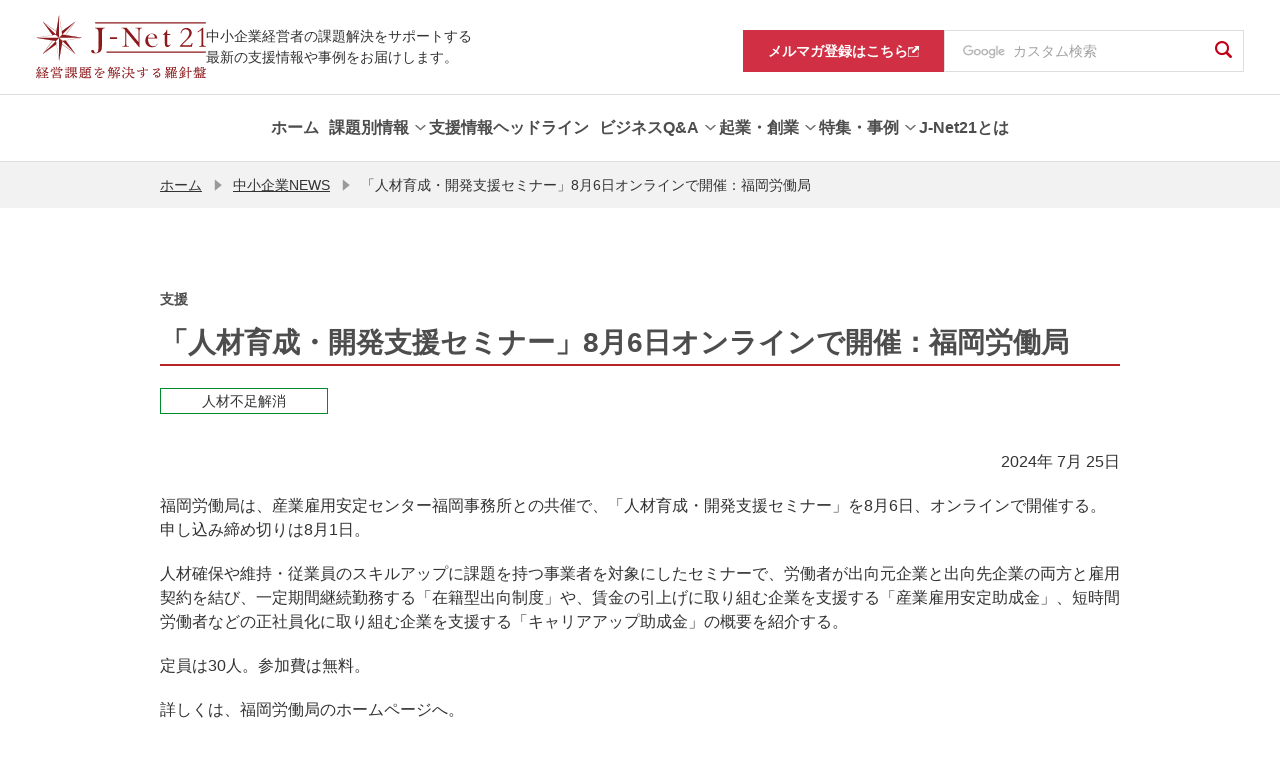

--- FILE ---
content_type: text/html; charset=UTF-8
request_url: https://j-net21.smrj.go.jp/news/biufem000000hard.html
body_size: 7887
content:
<!DOCTYPE html>
<html lang="ja">
<head>

  <meta charset="utf-8">
  <meta http-equiv="X-UA-Compatible" content="IE=edge">
  <meta name="viewport" content="width=device-width, initial-scale=1">
  <meta property="og:image" content="https://j-net21.smrj.go.jp/og_image.png">
  <meta name="twitter:card" content="summary_large_image">
  <meta name="format-detection" content="telephone=no, email=no, address=no">
  <meta property="og:locale" content="ja_JP">
  <meta property="og:site_name" content="J-Net21[中小企業ビジネス支援サイト]">
  <meta property="og:type" content="article">
  <meta property="og:title" content="「人材育成・開発支援セミナー」8月6日オンラインで開催：福岡労働局 | 支援 | J-Net21[中小企業ビジネス支援サイト]">
  <meta property="og:url" content="https://j-net21.smrj.go.jp/news/biufem000000hard.html">
  <title>「人材育成・開発支援セミナー」8月6日オンラインで開催：福岡労働局 | 支援 | J-Net21[中小企業ビジネス支援サイト]</title>

  <meta name="description" content="「「人材育成・開発支援セミナー」8月6日オンラインで開催：福岡労働局（支援）」を掲載しています。経営に役立つ最新情報を紹介しています。">
  <meta property="og:description" content="「「人材育成・開発支援セミナー」8月6日オンラインで開催：福岡労働局（支援）」を掲載しています。経営に役立つ最新情報を紹介しています。">
  <meta name="keywords" content="中小企業,中小企業支援,中小企業施策,助成金,補助金,資金調達,企業事例,中小企業診断士,起業,創業,ベンチャー">

  <link rel="stylesheet" href="/common/css/common.css">
  <link rel="stylesheet" href="/common/chatbot/css/esodan-banner.css">
  <link rel="stylesheet" href="/assets/css/style.css">
  <link rel="icon" href="/favicon.ico">
  <link rel="apple-touch-icon" sizes="180x180" href="/apple-touch-icon.png">
  <script src="/common/js/viewport.js"></script>
  <script src="/common/js/___utm.js"></script>

</head>
<body class="commonPage" id="page-top">
<noscript>
  <p class="pT40 pB40 txt-center">当サイトではJavaScriptを使用しております。ご利用のブラウザ環境によっては、機能が一部限定される場合があります。<br>ブラウザの設定でJavaScriptを有効にしていただくことにより、より快適にご利用いただけます。</p>
</noscript>


<header class="ly_header" id="ly_header" role="banner">
	<div class="ly_header_container">
		<div class="ly_header_inner">
			<p class="ly_header_copy">中小企業経営者の課題解決をサポートする<br>最新の支援情報や事例をお届けします。 </p>
			<div class="ly_header_head">
				
						<p class="ly_header_logo"><a href="/index.html"><img src="/common/img/logo.svg" alt="J-Net21 経営課題を解決する羅針盤"></a></p>
					
				<button class="ly_header_btn"><span></span>
					<p>メニュー</p>
				</button>
			</div>
		</div>
		<div class="ly_header_body">
			<nav class="ly_header_nav">
				<ul class="ly_header_units">
					
					<li class="ly_header_unit"><a class="ly_header_parent" href="/index.html"><span class="txt">ホーム</span></a></li>

					

						<li class="ly_header_unit">
							
									<button class="ly_header_parent"><span class="txt">課題別情報</span></button>
								
								<div class="ly_header_child">
									<div class="ly_header_childInner">
										<div class="ly_header_desc">
											<h2 class="hdg">課題別情報</h2>
											
												<p class="txt">様々な経営課題ごとに、知りたい情報を簡単に探すことができます。</p>
											
										</div>
										<nav>
											<ul>
												
													<li>
														
<a href="/special/hr/lp.html" >

															<span class="txt">人手不足を解消したい</span>
															<svg class="icon_arw" xmlns="http://www.w3.org/2000/svg" width="6.497" height="10.82" viewBox="0 0 6.497 10.82"><path class="fill" d="M0,9.733,4.324,5.411,0,1.087,1.087,0,6.5,5.411h0L1.087,10.82ZM6.5,5.411Z" transform="translate(0 0)" fill="#727272"/></svg>
														</a>
													</li>
												
													<li>
														
<a href="/support/price/index.html" >

															<span class="txt">賃上げを進めたい</span>
															<svg class="icon_arw" xmlns="http://www.w3.org/2000/svg" width="6.497" height="10.82" viewBox="0 0 6.497 10.82"><path class="fill" d="M0,9.733,4.324,5.411,0,1.087,1.087,0,6.5,5.411h0L1.087,10.82ZM6.5,5.411Z" transform="translate(0 0)" fill="#727272"/></svg>
														</a>
													</li>
												
													<li>
														
<a href="/productivity/index.html" >

															<span class="txt">生産性を高めたい</span>
															<svg class="icon_arw" xmlns="http://www.w3.org/2000/svg" width="6.497" height="10.82" viewBox="0 0 6.497 10.82"><path class="fill" d="M0,9.733,4.324,5.411,0,1.087,1.087,0,6.5,5.411h0L1.087,10.82ZM6.5,5.411Z" transform="translate(0 0)" fill="#727272"/></svg>
														</a>
													</li>
												
													<li>
														
<a href="/org/index.html" >

															<span class="txt">強い組織を作りたい</span>
															<svg class="icon_arw" xmlns="http://www.w3.org/2000/svg" width="6.497" height="10.82" viewBox="0 0 6.497 10.82"><path class="fill" d="M0,9.733,4.324,5.411,0,1.087,1.087,0,6.5,5.411h0L1.087,10.82ZM6.5,5.411Z" transform="translate(0 0)" fill="#727272"/></svg>
														</a>
													</li>
												
													<li>
														
<a href="/development/index.html" >

															<span class="txt">商品開発・市場開拓をしたい</span>
															<svg class="icon_arw" xmlns="http://www.w3.org/2000/svg" width="6.497" height="10.82" viewBox="0 0 6.497 10.82"><path class="fill" d="M0,9.733,4.324,5.411,0,1.087,1.087,0,6.5,5.411h0L1.087,10.82ZM6.5,5.411Z" transform="translate(0 0)" fill="#727272"/></svg>
														</a>
													</li>
												
													<li>
														
<a href="/financial/index.html" >

															<span class="txt">資金繰りを改善したい</span>
															<svg class="icon_arw" xmlns="http://www.w3.org/2000/svg" width="6.497" height="10.82" viewBox="0 0 6.497 10.82"><path class="fill" d="M0,9.733,4.324,5.411,0,1.087,1.087,0,6.5,5.411h0L1.087,10.82ZM6.5,5.411Z" transform="translate(0 0)" fill="#727272"/></svg>
														</a>
													</li>
												
													<li>
														
<a href="/support/takeover/index.html" >

															<span class="txt">事業承継を進めたい</span>
															<svg class="icon_arw" xmlns="http://www.w3.org/2000/svg" width="6.497" height="10.82" viewBox="0 0 6.497 10.82"><path class="fill" d="M0,9.733,4.324,5.411,0,1.087,1.087,0,6.5,5.411h0L1.087,10.82ZM6.5,5.411Z" transform="translate(0 0)" fill="#727272"/></svg>
														</a>
													</li>
												
													<li>
														
<a href="/support/tariff/index.html" >

															<span class="txt">米国関税措置に関する支援情報を知りたい</span>
															<svg class="icon_arw" xmlns="http://www.w3.org/2000/svg" width="6.497" height="10.82" viewBox="0 0 6.497 10.82"><path class="fill" d="M0,9.733,4.324,5.411,0,1.087,1.087,0,6.5,5.411h0L1.087,10.82ZM6.5,5.411Z" transform="translate(0 0)" fill="#727272"/></svg>
														</a>
													</li>
												
											</ul>
										</nav>
									</div>
								</div>
							
						</li>
					

						<li class="ly_header_unit">
							
<a href="/snavi/index.html" class="ly_header_parent" >
<span class="txt">支援情報ヘッドライン</span></a>
								
						</li>
					

						<li class="ly_header_unit">
							
									<button class="ly_header_parent"><span class="txt">ビジネスQ&amp;A</span></button>
								
								<div class="ly_header_child">
									<div class="ly_header_childInner">
										<div class="ly_header_desc">
											<h2 class="hdg">ビジネスQ&amp;A</h2>
											
												<p class="txt">ビジネスの様々な場面で生じる疑問について専門家が回答します。</p>
											
										</div>
										<nav>
											<ul>
												
													<li>
														
<a href="/qa/index.html" >

															<span class="txt">ビジネスQ&amp;Aトップ</span>
															<svg class="icon_arw" xmlns="http://www.w3.org/2000/svg" width="6.497" height="10.82" viewBox="0 0 6.497 10.82"><path class="fill" d="M0,9.733,4.324,5.411,0,1.087,1.087,0,6.5,5.411h0L1.087,10.82ZM6.5,5.411Z" transform="translate(0 0)" fill="#727272"/></svg>
														</a>
													</li>
												
													<li>
														
<a href="/qa/hr/index.html" >

															<span class="txt">人材不足を解消したい</span>
															<svg class="icon_arw" xmlns="http://www.w3.org/2000/svg" width="6.497" height="10.82" viewBox="0 0 6.497 10.82"><path class="fill" d="M0,9.733,4.324,5.411,0,1.087,1.087,0,6.5,5.411h0L1.087,10.82ZM6.5,5.411Z" transform="translate(0 0)" fill="#727272"/></svg>
														</a>
													</li>
												
													<li>
														
<a href="/qa/productivity/index.html" >

															<span class="txt">生産性を高めたい</span>
															<svg class="icon_arw" xmlns="http://www.w3.org/2000/svg" width="6.497" height="10.82" viewBox="0 0 6.497 10.82"><path class="fill" d="M0,9.733,4.324,5.411,0,1.087,1.087,0,6.5,5.411h0L1.087,10.82ZM6.5,5.411Z" transform="translate(0 0)" fill="#727272"/></svg>
														</a>
													</li>
												
													<li>
														
<a href="/qa/org/index.html" >

															<span class="txt">強い組織を作りたい</span>
															<svg class="icon_arw" xmlns="http://www.w3.org/2000/svg" width="6.497" height="10.82" viewBox="0 0 6.497 10.82"><path class="fill" d="M0,9.733,4.324,5.411,0,1.087,1.087,0,6.5,5.411h0L1.087,10.82ZM6.5,5.411Z" transform="translate(0 0)" fill="#727272"/></svg>
														</a>
													</li>
												
													<li>
														
<a href="/qa/development/index.html" >

															<span class="txt">商品開発・市場開拓をしたい</span>
															<svg class="icon_arw" xmlns="http://www.w3.org/2000/svg" width="6.497" height="10.82" viewBox="0 0 6.497 10.82"><path class="fill" d="M0,9.733,4.324,5.411,0,1.087,1.087,0,6.5,5.411h0L1.087,10.82ZM6.5,5.411Z" transform="translate(0 0)" fill="#727272"/></svg>
														</a>
													</li>
												
													<li>
														
<a href="/qa/financial/index.html" >

															<span class="txt">資金繰りを改善したい</span>
															<svg class="icon_arw" xmlns="http://www.w3.org/2000/svg" width="6.497" height="10.82" viewBox="0 0 6.497 10.82"><path class="fill" d="M0,9.733,4.324,5.411,0,1.087,1.087,0,6.5,5.411h0L1.087,10.82ZM6.5,5.411Z" transform="translate(0 0)" fill="#727272"/></svg>
														</a>
													</li>
												
													<li>
														
<a href="/qa/succession/index.html" >

															<span class="txt">事業承継を進めたい</span>
															<svg class="icon_arw" xmlns="http://www.w3.org/2000/svg" width="6.497" height="10.82" viewBox="0 0 6.497 10.82"><path class="fill" d="M0,9.733,4.324,5.411,0,1.087,1.087,0,6.5,5.411h0L1.087,10.82ZM6.5,5.411Z" transform="translate(0 0)" fill="#727272"/></svg>
														</a>
													</li>
												
													<li>
														
<a href="/qa/startup/index.html" >

															<span class="txt">起業・創業に役立つ情報</span>
															<svg class="icon_arw" xmlns="http://www.w3.org/2000/svg" width="6.497" height="10.82" viewBox="0 0 6.497 10.82"><path class="fill" d="M0,9.733,4.324,5.411,0,1.087,1.087,0,6.5,5.411h0L1.087,10.82ZM6.5,5.411Z" transform="translate(0 0)" fill="#727272"/></svg>
														</a>
													</li>
												
											</ul>
										</nav>
									</div>
								</div>
							
						</li>
					

						<li class="ly_header_unit">
							
									<button class="ly_header_parent"><span class="txt">起業・創業</span></button>
								
								<div class="ly_header_child">
									<div class="ly_header_childInner">
										<div class="ly_header_desc">
											<h2 class="hdg">起業・創業</h2>
											
												<p class="txt">起業・創業に役立つ情報をまとめています。</p>
											
										</div>
										<nav>
											<ul>
												
													<li>
														
<a href="/startup/guide/index.html" >

															<span class="txt">業種別開業ガイド</span>
															<svg class="icon_arw" xmlns="http://www.w3.org/2000/svg" width="6.497" height="10.82" viewBox="0 0 6.497 10.82"><path class="fill" d="M0,9.733,4.324,5.411,0,1.087,1.087,0,6.5,5.411h0L1.087,10.82ZM6.5,5.411Z" transform="translate(0 0)" fill="#727272"/></svg>
														</a>
													</li>
												
													<li>
														
<a href="/startup/research/index.html" >

															<span class="txt">市場調査データ</span>
															<svg class="icon_arw" xmlns="http://www.w3.org/2000/svg" width="6.497" height="10.82" viewBox="0 0 6.497 10.82"><path class="fill" d="M0,9.733,4.324,5.411,0,1.087,1.087,0,6.5,5.411h0L1.087,10.82ZM6.5,5.411Z" transform="translate(0 0)" fill="#727272"/></svg>
														</a>
													</li>
												
													<li>
														
<a href="/startup/manual/index.html" >

															<span class="txt">起業マニュアル</span>
															<svg class="icon_arw" xmlns="http://www.w3.org/2000/svg" width="6.497" height="10.82" viewBox="0 0 6.497 10.82"><path class="fill" d="M0,9.733,4.324,5.411,0,1.087,1.087,0,6.5,5.411h0L1.087,10.82ZM6.5,5.411Z" transform="translate(0 0)" fill="#727272"/></svg>
														</a>
													</li>
												
													<li>
														
<a href="/startup/consult/index.html" >

															<span class="txt">起業・創業の相談窓口</span>
															<svg class="icon_arw" xmlns="http://www.w3.org/2000/svg" width="6.497" height="10.82" viewBox="0 0 6.497 10.82"><path class="fill" d="M0,9.733,4.324,5.411,0,1.087,1.087,0,6.5,5.411h0L1.087,10.82ZM6.5,5.411Z" transform="translate(0 0)" fill="#727272"/></svg>
														</a>
													</li>
												
											</ul>
										</nav>
									</div>
								</div>
							
						</li>
					

						<li class="ly_header_unit">
							
									<button class="ly_header_parent"><span class="txt">特集・事例</span></button>
								
								<div class="ly_header_child">
									<div class="ly_header_childInner">
										<div class="ly_header_desc">
											<h2 class="hdg">特集・事例</h2>
											
												<p class="txt">経営環境の変化に応じた舵取りのヒントを、様々なテーマの特集・事例としてお届けします。</p>
											
										</div>
										<nav>
											<ul>
												
													<li>
														
<a href="/special/dx/index.html" >

															<span class="txt">中小企業とDX</span>
															<svg class="icon_arw" xmlns="http://www.w3.org/2000/svg" width="6.497" height="10.82" viewBox="0 0 6.497 10.82"><path class="fill" d="M0,9.733,4.324,5.411,0,1.087,1.087,0,6.5,5.411h0L1.087,10.82ZM6.5,5.411Z" transform="translate(0 0)" fill="#727272"/></svg>
														</a>
													</li>
												
													<li>
														
<a href="/special/resource/index.html" >

															<span class="txt">人手不足を乗り越える</span>
															<svg class="icon_arw" xmlns="http://www.w3.org/2000/svg" width="6.497" height="10.82" viewBox="0 0 6.497 10.82"><path class="fill" d="M0,9.733,4.324,5.411,0,1.087,1.087,0,6.5,5.411h0L1.087,10.82ZM6.5,5.411Z" transform="translate(0 0)" fill="#727272"/></svg>
														</a>
													</li>
												
													<li>
														
<a href="/special/vibrant/index.html" >

															<span class="txt">Be a Great Small</span>
															<svg class="icon_arw" xmlns="http://www.w3.org/2000/svg" width="6.497" height="10.82" viewBox="0 0 6.497 10.82"><path class="fill" d="M0,9.733,4.324,5.411,0,1.087,1.087,0,6.5,5.411h0L1.087,10.82ZM6.5,5.411Z" transform="translate(0 0)" fill="#727272"/></svg>
														</a>
													</li>
												
													<li>
														
<a href="/special/chusho_sdgs/index.html" >

															<span class="txt">中小企業のためのSDGs活用</span>
															<svg class="icon_arw" xmlns="http://www.w3.org/2000/svg" width="6.497" height="10.82" viewBox="0 0 6.497 10.82"><path class="fill" d="M0,9.733,4.324,5.411,0,1.087,1.087,0,6.5,5.411h0L1.087,10.82ZM6.5,5.411Z" transform="translate(0 0)" fill="#727272"/></svg>
														</a>
													</li>
												
													<li>
														
<a href="/special/chusho_sdgs/carbonneutral/index.html" >

															<span class="txt">中小企業・小規模事業者のためのカーボンニュートラル</span>
															<svg class="icon_arw" xmlns="http://www.w3.org/2000/svg" width="6.497" height="10.82" viewBox="0 0 6.497 10.82"><path class="fill" d="M0,9.733,4.324,5.411,0,1.087,1.087,0,6.5,5.411h0L1.087,10.82ZM6.5,5.411Z" transform="translate(0 0)" fill="#727272"/></svg>
														</a>
													</li>
												
													<li>
														
<a href="/special/unicorn/index.html" >

															<span class="txt">あすのユニコーンたち</span>
															<svg class="icon_arw" xmlns="http://www.w3.org/2000/svg" width="6.497" height="10.82" viewBox="0 0 6.497 10.82"><path class="fill" d="M0,9.733,4.324,5.411,0,1.087,1.087,0,6.5,5.411h0L1.087,10.82ZM6.5,5.411Z" transform="translate(0 0)" fill="#727272"/></svg>
														</a>
													</li>
												
													<li>
														
<a href="/special/business_support/index.html" >

															<span class="txt">経営支援の現場から</span>
															<svg class="icon_arw" xmlns="http://www.w3.org/2000/svg" width="6.497" height="10.82" viewBox="0 0 6.497 10.82"><path class="fill" d="M0,9.733,4.324,5.411,0,1.087,1.087,0,6.5,5.411h0L1.087,10.82ZM6.5,5.411Z" transform="translate(0 0)" fill="#727272"/></svg>
														</a>
													</li>
												
													<li>
														
<a href="/special/atotsugi/index.html" >

															<span class="txt">新規事業にチャレンジする後継者</span>
															<svg class="icon_arw" xmlns="http://www.w3.org/2000/svg" width="6.497" height="10.82" viewBox="0 0 6.497 10.82"><path class="fill" d="M0,9.733,4.324,5.411,0,1.087,1.087,0,6.5,5.411h0L1.087,10.82ZM6.5,5.411Z" transform="translate(0 0)" fill="#727272"/></svg>
														</a>
													</li>
												
													<li>
														
<a href="/special/100oku/index.html" >

															<span class="txt">売上高100億円への軌跡</span>
															<svg class="icon_arw" xmlns="http://www.w3.org/2000/svg" width="6.497" height="10.82" viewBox="0 0 6.497 10.82"><path class="fill" d="M0,9.733,4.324,5.411,0,1.087,1.087,0,6.5,5.411h0L1.087,10.82ZM6.5,5.411Z" transform="translate(0 0)" fill="#727272"/></svg>
														</a>
													</li>
												
													<li>
														
<a href="/special/exhibition/index.html" >

															<span class="txt">未来航路</span>
															<svg class="icon_arw" xmlns="http://www.w3.org/2000/svg" width="6.497" height="10.82" viewBox="0 0 6.497 10.82"><path class="fill" d="M0,9.733,4.324,5.411,0,1.087,1.087,0,6.5,5.411h0L1.087,10.82ZM6.5,5.411Z" transform="translate(0 0)" fill="#727272"/></svg>
														</a>
													</li>
												
											</ul>
										</nav>
									</div>
								</div>
							
						</li>
					

						<li class="ly_header_unit">
							
<a href="/help/index.html" class="ly_header_parent" >
<span class="txt">J-Net21とは</span></a>
								
						</li>
					

				</ul>
			</nav>
			<nav class="ly_header_subNav">
				<ul>
					
					<li class="magazine"><a href="https://service.smrj.go.jp/cas/customer/apply/b7489d1851dc4c4a9a61b246dc297f4f" target="_blank"><span class="txt">メルマガ登録はこちら</span><svg xmlns="http://www.w3.org/2000/svg" xmlns:xlink="http://www.w3.org/1999/xlink" width="11" height="11" viewBox="0 0 11 11"><image width="11" height="11" xlink:href="[data-uri]"/></svg></a></li>
					<li class="gSearch">
						<form id="pc-cse-search-box" role="search" action="/result.html" accept-charset="UTF-8">
							<input type="hidden" name="cx" value="000461746243681111614:8elq9owc_ru">
							<input type="hidden" name="ie" value="UTF-8">
							<div class="gcs-text-box">
								<input class="gcs-text gcs-text-bg" type="text" name="q" title="ここに検索語を入力" placeholder="カスタム検索">
							</div>
							<button type="submit" class="gcs-submit" name="sa"><i class="icons icon-search" aria-label="検索"></i></button>
						</form>

					</li>
				</ul>
			</nav>
		</div>
	</div>
	<div class="ly_header_overlay"></div>
</header>


<div id="spBox">

<nav id="breadCrum" aria-label="現在位置">
  <ul>

      <li><a href="/index.html">ホーム</a></li>
      
      <li><i class="icons icon-arrowRight" aria-hidden="true"></i><a href="/news/index.html">中小企業NEWS</a></li>
      
    <li aria-current="page"><i class="icons icon-arrowRight" aria-hidden="true"></i>「人材育成・開発支援セミナー」8月6日オンラインで開催：福岡労働局</li>
  </ul>
</nav>

<main id="contents" role="main"><!-- メインコンテンツ -->
  <article>

    <p class="h1-subTitle">支援</p>
  
    <h1>「人材育成・開発支援セミナー」8月6日オンラインで開催：福岡労働局</h1>


    <ul class="h1-labels">

  <li>
    
    <a class="label cate1" href="/hr/index.html">人材不足解消</a>
      
  </li>
  

    </ul>

<p class="txt-right">2024年 7月 25日</p>


    <p>福岡労働局は、産業雇用安定センター福岡事務所との共催で、「人材育成・開発支援セミナー」を8月6日、オンラインで開催する。申し込み締め切りは8月1日。</p>
  
    <p>人材確保や維持・従業員のスキルアップに課題を持つ事業者を対象にしたセミナーで、労働者が出向元企業と出向先企業の両方と雇用契約を結び、一定期間継続勤務する「在籍型出向制度」や、賃金の引上げに取り組む企業を支援する「産業雇用安定助成金」、短時間労働者などの正社員化に取り組む企業を支援する「キャリアアップ助成金」の概要を紹介する。</p>
  
    <p>定員は30人。参加費は無料。</p>
  
    <p>詳しくは、福岡労働局のホームページへ。</p>
  
    <ul class="listLink">
  
      <li>
    
        <a href="https://jsite.mhlw.go.jp/fukuoka-roudoukyoku/news_topics/event/00693.html"><i class="icons icon-openArrowRight" aria-hidden="true"></i>「人材育成・開発支援セミナー」について</a>
          
      </li>
  
    </ul>


    <section>
        
        
    </section>


    <div class="section">
      <ul class="share">
        <li class="fb"><a id="sns_fb" class="sns_link" href="#">シェア</a></li>
        <li class="tw"><a id="sns_tw" class="sns_link" href="#">ツイート</a></li>
        <li class="ln"><a id="sns_ln" class="sns_link" href="#">LINEで送る</a></li>
      </ul>
      <a href="/news/index.html" class="button return">中小企業NEWSトップへ戻る<i class="icons icon-return" aria-hidden="true"></i></a>
    </div>


  </article>
</main>

<div id="esodan-banner" class="esodan-banner--float" style="display: none;">
  <div class="esodan-banner--close">
    <img class="esodan-banner--close__image" src="/common/chatbot/img/esodan-banner-close.png" alt="E-SODANのバナーを閉じる" onclick="hideEsodanBanner()" tabindex="0">
  </div>
  <img class="esodan-banner__image" src="/common/chatbot/img/esodan-banner.png" alt="経営相談チャット E-SODAN もっと知りたい 今すぐ相談したい 中小機構の専門家にも無料で相談できる！ AI対応：24時間 専門家対応：平日9時～17時 ここをクリック" onclick="letsChat()" tabindex="0">
</div>
<div class="pageTopBtn"><a href="#page-top"><i class="icons icon-openArrowUp" aria-label="ページの先頭へ"></i></a></div>

<footer role="contentinfo">

<div class="footer-box">
    <div class="footer-cont">
      <ul class="footer-link">
				
					<li>
						
<a href="/link/index.html" >

							役立つリンク集
							</a>
					</li>
				
					<li>
						
<a href="/sitemap/index.html" >

							サイトマップ
							</a>
					</li>
				
					<li>
						
<a href="/rule/index.html" >

							サイト利用条件
							</a>
					</li>
				
					<li>
						
<a href="https://www.smrj.go.jp/org/sns/index.html"  target="_blank">

							SNS公式アカウント一覧
							<i class="icons icon-external" aria-label="別ウィンドウで開く"></i></a>
					</li>
				
					<li>
						
<a href="/contact/index.html" >

							ご意見・お問い合わせ
							</a>
					</li>
				
      </ul>
      <ul class="footer-snsLink">
        <li><a href="https://www.facebook.com/jnet21" target="_blank"><img src="/common/img/icon_fb.svg" alt="facebook"></a></li>
        <li><a href="https://twitter.com/jnet21_smrj/" target="_blank"><img src="/common/img/icon_tw.svg" alt="Twitter"></a></li>
      </ul>
    </div>
    <h2 class="logo">
      <a href="https://www.smrj.go.jp/index.html" target="_blank"><img src="/common/img/logo-smrj.svg" alt="Be a Great Small 中小機構"></a>
    </h2>
    <p>当サイトは独立行政法人中小企業基盤整備機構が運営しています</p>
    <small>&copy; 2004 Organization for Small & Medium Enterprises and Regional Innovation, JAPAN</small>
  </div>

</footer>

</div>
<script src="https://ajax.googleapis.com/ajax/libs/jquery/3.6.0/jquery.min.js"></script>
<script> (window.jQuery || document .write('<script src="/common/js/jquery-3.6.0.min.js"><\/script>')); </script>
<script src="/common/js/velocity.min.js"></script>
<script src="/common/js/common.js"></script>
<script src="/common/chatbot/js/esodan-banner.js"></script>
<script src="/assets/js/vendor.js"></script>
<script src="/assets/js/bundle.js"></script>

</body>
</html>

--- FILE ---
content_type: text/css
request_url: https://j-net21.smrj.go.jp/common/chatbot/css/esodan-banner.css
body_size: 184
content:
.esodan-banner__image {
  width: 100%;
}

.esodan-banner--float {
  bottom: 8px;
  cursor: pointer;
  position: fixed;
  left: 8px;
  width: 400px;
  max-width: 75%;
  z-index: 1;
}

.esodan-banner--close {
  position: absolute;
  right: -16px;
  top: -16px;
}

.esodan-banner--close__image {
  width: 32px;
}

--- FILE ---
content_type: image/svg+xml
request_url: https://j-net21.smrj.go.jp/common/img/logo-smrj.svg
body_size: 2427
content:
<?xml version="1.0" encoding="utf-8"?>
<!-- Generator: Adobe Illustrator 22.1.0, SVG Export Plug-In . SVG Version: 6.00 Build 0)  -->
<svg version="1.1" id="レイヤー_1" xmlns="http://www.w3.org/2000/svg" xmlns:xlink="http://www.w3.org/1999/xlink" x="0px"
	 y="0px" width="86px" height="48px" viewBox="0 0 86 48" style="enable-background:new 0 0 86 48;" xml:space="preserve">
<style type="text/css">
	.st0{fill:#010101;}
	.st1{fill:#DF4A26;}
</style>
<g>
	<g>
		<g>
			<path class="st0" d="M16.8,36.3L16.8,36.3H9.4v-2H7.6v2H0.2v8.2h7.4v3.4h1.8v-3.4h7.4V36.3L16.8,36.3z M1.9,37.6h5.7v5.5H1.9
				C1.9,43.2,1.9,37.6,1.9,37.6z M9.5,37.6h5.7v5.5H9.5V37.6z"/>
			<polygon class="st0" points="29.8,46 29.3,46 29.8,47.2 31.6,47.2 31.6,34.2 29.8,34.2 			"/>
			<polygon class="st0" points="21.3,44.5 23,44.5 25.5,37.6 23.8,37.6 			"/>
			<polygon class="st0" points="37.6,37.6 35.8,37.6 38.3,44.5 40.1,44.5 			"/>
			<path class="st0" d="M84.1,40.1v-1.2h-2.7v-0.8h1.5V37h-1.5v-0.8h2.1V35h-2.1v-0.9h-1.5V35h-3.5v-0.9h-1.5V35h-2.1v1.2h2.1V37
				h-1.5v1.2h1.5v0.8h-2.7v1.2h5.2v0.8h-4l0,0v3.9h-1.2V46h1.2v2h1.5v-2h6.5v0.8h-0.5l0.5,1.2h1.5v-2h1.2v-1.2h-1.2v-3.9l0,0h-4
				v-0.8H84.1z M77.4,42.9h-2.5v-0.8h2.5V42.9z M74.9,44h2.5v0.8h-2.5V44z M78.9,44h2.5v0.8h-2.5V44z M81.4,42.9h-2.5v-0.8h2.5V42.9
				z M76.4,36.4h3.5v0.8h-3.5V36.4z M76.4,38.2h3.5V39h-3.5V38.2z"/>
			<polygon class="st0" points="71.8,38.1 71.8,36.8 70.2,36.8 70.2,34.2 68.7,34.2 68.7,36.8 67,36.8 67,38.1 68.7,38.1 66.4,44.5 
				67.8,44.5 68.7,42.1 68.7,47.9 70.2,47.9 70.2,41.3 71.9,41.3 70.2,38.1 			"/>
			<polygon class="st0" points="49.8,36.7 51.4,38.2 49.9,39.7 49.9,41 53.2,41 54.5,41 54.5,39.7 54.5,38.9 53.2,38.9 53.2,39.7 
				51.8,39.7 54.4,37 53.5,36.1 52.3,37.3 51.7,36.7 53.2,35.2 52.3,34.2 49.8,36.7 			"/>
			<path class="st0" d="M60.6,38.9v0.8h-1.4l2.6-2.6l-0.9-0.9l-1.2,1.2l-0.6-0.6l1.5-1.5l-0.9-0.9l-1.5,1.5l-0.9,0.9l1.5,1.5
				l-1.4,1.4V41h1.6v0.9h-2.3v-7.6h-1.5v7.6h-5.2v1.4h1.5L49.7,48h1.5l0.7-1.8h2.6v-1.4h-2.1l0.6-1.6h2.4c0.1,0.4,0.2,0.7,0.4,1.1
				c0.3,0.6,0.7,1.1,1.2,1.7l-1.1,1l1,1l1.2-1.2c0.5,0.3,1.1,0.6,1.7,0.8c0.8,0.2,1.5,0.4,2.3,0.4v-1.5c-1,0-2-0.3-2.9-0.8l1.7-1.7
				h-2l-0.8,0.8c-0.4-0.4-0.7-0.8-0.9-1.3c-0.1-0.2-0.1-0.2-0.2-0.4h5v-1.4h-1.6v-0.9h1.6v-1.3v-0.8C61.9,38.9,60.6,38.9,60.6,38.9z
				"/>
			<polygon class="st0" points="47.6,38.1 49.4,38.1 49.4,36.8 47.6,36.8 47.6,34.2 46.2,34.2 46.2,36.8 44.5,36.8 44.5,38.1 
				46.2,38.1 43.9,44.5 45.4,44.5 46.2,42.1 46.2,47.9 47.6,47.9 47.6,41.3 49.4,41.3 			"/>
		</g>
		<g>
			<polygon class="st1" points="77.3,8.5 0.3,8.5 0.3,0 85.8,0 			"/>
			<polygon class="st0" points="77.3,18.8 0.3,18.8 0.3,10.3 85.8,10.3 			"/>
		</g>
		<g>
			<rect x="84.1" y="29.1" class="st0" width="0.8" height="0.8"/>
			<path class="st0" d="M18.2,25.4c-0.6,0-1.1,0.2-1.4,0.3v0.8c0.4-0.2,0.8-0.4,1.3-0.4c0.4,0,0.7,0.1,0.8,0.2
				c0.2,0.2,0.2,0.4,0.2,0.7v0.2h-0.8c-1.8,0-2.1,0.9-2.1,1.4c0,0.4,0.2,0.7,0.5,0.9c0.3,0.2,0.7,0.4,1.1,0.4c0.1,0,0.1,0,0.2,0
				c0.5,0,0.9-0.2,1.2-0.5v0.5H20v-2.9C20.1,26,19.2,25.4,18.2,25.4 M17.9,29.3c-0.3,0-0.5-0.1-0.7-0.2C17.1,29,17,28.8,17,28.6
				c0-0.2,0.1-0.4,0.3-0.5c0.2-0.2,0.5-0.2,0.9-0.2h0.9v0.6C19,28.8,18.6,29.3,17.9,29.3"/>
			<path class="st0" d="M10.8,28.7c-0.5,0.3-0.9,0.5-1.2,0.5c-0.3,0-0.6,0-0.9-0.1c-0.2-0.1-0.4-0.2-0.5-0.3C8,28.7,8,28.6,7.9,28.4
				c-0.1-0.2-0.2-0.3-0.2-0.5h3.6c0-0.1,0-0.1,0-0.2v-0.2c0-0.4-0.1-0.7-0.2-0.9c-0.1-0.3-0.2-0.5-0.5-0.7c-0.2-0.2-0.5-0.4-0.7-0.5
				c-0.3-0.1-0.6-0.2-0.9-0.2c-0.3,0-0.7,0.1-0.9,0.2C8,25.7,7.7,25.9,7.5,26c-0.2,0.2-0.4,0.5-0.5,0.8c-0.2,0.3-0.2,0.6-0.2,0.9
				c0,0.4,0.1,0.7,0.2,0.9c0.2,0.3,0.3,0.5,0.5,0.8c0.2,0.2,0.5,0.4,0.8,0.5c0.3,0.1,0.6,0.2,1,0.2c0.7,0,1.1-0.2,1.6-0.5
				C10.8,29.5,10.8,28.7,10.8,28.7z M8,26.8c0.1-0.2,0.2-0.3,0.3-0.4c0.2-0.1,0.3-0.2,0.5-0.2c0.2-0.1,0.4-0.1,0.5-0.1
				c0.2,0,0.4,0,0.5,0.1c0.2,0.1,0.3,0.2,0.4,0.2c0.1,0.1,0.2,0.2,0.2,0.4c0.1,0.2,0.1,0.3,0.1,0.5H7.7C7.8,27.1,7.9,27,8,26.8"/>
			<path class="st0" d="M4.6,27.1c-0.2-0.2-0.4-0.2-0.6-0.4c0.2-0.1,0.8-0.5,0.7-1.2c0-0.5-0.2-0.8-0.5-1.1C4,24.1,3.5,24,2.9,24
				H0.3v6H3c0.8,0,1.4-0.2,1.7-0.7c0.2-0.3,0.4-0.7,0.4-1.1C5.1,27.7,4.9,27.4,4.6,27.1 M1.2,24.8h1.6c0.4,0,0.6,0.1,0.8,0.2
				c0.2,0.2,0.2,0.3,0.2,0.6c0,0.3-0.1,0.5-0.3,0.7c-0.2,0.2-0.5,0.2-0.9,0.2H1.2V24.8z M4,28.7c-0.2,0.2-0.5,0.4-1,0.4H1.2v-1.9
				h1.7c0.3,0,0.6,0.1,0.8,0.2c0.4,0.2,0.5,0.4,0.5,0.8C4.2,28.4,4.1,28.6,4,28.7"/>
			<path class="st0" d="M41.2,28.7c-0.5,0.3-0.9,0.5-1.2,0.5c-0.3,0-0.6,0-0.9-0.1c-0.2-0.1-0.4-0.2-0.5-0.3
				c-0.2-0.2-0.2-0.2-0.3-0.5c-0.1-0.2-0.2-0.3-0.2-0.5h3.6c0-0.1,0-0.1,0-0.2v-0.2c0-0.4-0.1-0.7-0.2-0.9c-0.1-0.3-0.2-0.5-0.5-0.7
				c-0.2-0.2-0.5-0.4-0.7-0.5c-0.3-0.1-0.6-0.2-0.9-0.2s-0.7,0.1-0.9,0.2c-0.3,0.2-0.5,0.3-0.8,0.5c-0.2,0.2-0.4,0.5-0.5,0.8
				c-0.2,0.3-0.2,0.6-0.2,0.9c0,0.4,0.1,0.7,0.2,0.9c0.2,0.3,0.3,0.5,0.5,0.8c0.2,0.2,0.5,0.4,0.8,0.5c0.3,0.1,0.6,0.2,1,0.2
				c0.7,0,1.1-0.2,1.6-0.5V28.7z M38.4,26.8c0.1-0.2,0.2-0.3,0.3-0.4c0.2-0.1,0.3-0.2,0.5-0.2c0.2-0.1,0.4-0.1,0.5-0.1
				c0.2,0,0.4,0,0.5,0.1c0.2,0.1,0.3,0.2,0.4,0.2c0.1,0.1,0.2,0.2,0.2,0.4c0.1,0.2,0.1,0.3,0.1,0.5h-2.7
				C38.2,27.1,38.3,27,38.4,26.8"/>
			<path class="st0" d="M45.5,25.4c-0.6,0-1.1,0.2-1.4,0.3v0.8c0.4-0.2,0.8-0.4,1.3-0.4c0.4,0,0.7,0.1,0.8,0.2
				c0.2,0.2,0.2,0.4,0.2,0.7v0.2h-0.8c-1.8,0-2.1,0.9-2.1,1.4c0,0.4,0.2,0.7,0.5,0.9c0.3,0.2,0.7,0.4,1.1,0.4c0.1,0,0.1,0,0.2,0
				c0.5,0,0.9-0.2,1.2-0.5v0.5h0.9v-2.9C47.3,26,46.4,25.4,45.5,25.4 M45.2,29.3c-0.3,0-0.5-0.1-0.7-0.2c-0.2-0.2-0.2-0.3-0.2-0.5
				c0-0.2,0.1-0.4,0.3-0.5c0.2-0.2,0.5-0.2,0.9-0.2h0.9v0.6C46.2,28.8,45.8,29.3,45.2,29.3"/>
			<path class="st0" d="M34.1,26.2v-0.8h-0.9v4.5h0.9v-2.4c0-1,1.1-1.4,1.7-1.4v-0.8C35.1,25.4,34.5,25.6,34.1,26.2"/>
			<path class="st0" d="M52.3,26.1v-0.7h-1.4v-1.1H50v1.1h-0.8v0.7H50v2.5c0,0.9,0.5,1.4,1.4,1.4c0.2,0,0.5-0.1,0.8-0.2V29
				c-0.2,0.1-0.4,0.2-0.6,0.2c-0.5,0-0.6-0.2-0.6-0.6v-2.5H52.3z"/>
			<path class="st0" d="M30,28.9v-1.6h-1.3v-0.8h2.2v2.9c-0.5,0.4-1.2,0.6-2,0.6c-1,0-1.8-0.3-2.4-0.8c-0.6-0.5-0.9-1.3-0.9-2.3
				c0-0.9,0.3-1.7,0.9-2.3c0.6-0.6,1.4-0.8,2.3-0.8c0.8,0,1.4,0.2,1.8,0.4v0.9c-0.5-0.2-1.1-0.4-1.7-0.4c-0.7,0-1.3,0.2-1.7,0.6
				c-0.5,0.4-0.6,1-0.6,1.6c0,0.7,0.2,1.2,0.6,1.6s1,0.6,1.7,0.6C29.4,29.2,29.7,29.1,30,28.9"/>
			<rect x="78.6" y="24" class="st0" width="0.9" height="6"/>
			<rect x="81.5" y="24" class="st0" width="0.9" height="6"/>
			<path class="st0" d="M69.1,25.4c-0.4,0-0.7,0.2-1.1,0.5c-0.2,0.2-0.3,0.3-0.4,0.5c-0.2-0.5-0.7-0.9-1.5-0.8
				c-0.4,0-0.7,0.2-1.1,0.5C65,26,65,26.1,64.9,26.2v-0.6H64v4.5h0.9v-2.3v-0.2c0-0.5,0.2-0.8,0.4-1.1c0.2-0.2,0.5-0.4,0.8-0.4
				c0.7,0,0.9,0.5,0.9,1.1v0.5V30h0.9v-2.3v-0.2c0-0.5,0.2-0.8,0.4-1.1c0.2-0.2,0.5-0.4,0.8-0.4c0.7,0,0.9,0.5,0.9,1.1v0.5v2.3h0.9
				v-2.3v-0.8C70.9,26.3,70.5,25.2,69.1,25.4"/>
			<path class="st0" d="M74.7,25.4c-0.6,0-1.1,0.2-1.4,0.3v0.8c0.4-0.2,0.8-0.4,1.3-0.4c0.4,0,0.7,0.1,0.8,0.2
				c0.2,0.2,0.2,0.4,0.2,0.7v0.2h-0.8c-1.8,0-2.1,0.9-2.1,1.4c0,0.4,0.2,0.7,0.5,0.9c0.3,0.2,0.7,0.4,1.1,0.4c0.1,0,0.1,0,0.2,0
				c0.5,0,0.9-0.2,1.2-0.5v0.5h0.9v-2.9C76.4,26,75.6,25.4,74.7,25.4 M74.3,29.3c-0.3,0-0.5-0.1-0.7-0.2c-0.2-0.2-0.2-0.3-0.2-0.5
				c0-0.2,0.1-0.4,0.3-0.5c0.2-0.2,0.5-0.2,0.9-0.2h0.9v0.6C75.5,28.8,75,29.3,74.3,29.3"/>
			<path class="st0" d="M62.2,28.1c-0.1-0.5-0.4-0.9-1.4-1.4c-0.5-0.2-1.1-0.5-1.4-0.7c-0.2-0.2-0.3-0.3-0.3-0.5
				c0-0.2,0.1-0.4,0.3-0.5s0.5-0.2,0.9-0.2c0.5,0,1.1,0.2,1.5,0.4v-0.9C61.4,24,61,24,60.3,24c-0.8,0-2.2,0.3-2.2,1.7
				c0,0.6,0.3,1,0.7,1.3c0.4,0.3,1.1,0.6,1.3,0.7c0.4,0.2,1.1,0.5,1.1,0.9c0,0.5-0.5,0.8-1.2,0.8c-0.7,0-1.3-0.3-1.8-0.7v1
				c0.5,0.3,1.1,0.6,1.8,0.6c0.7,0,1.2-0.2,1.7-0.5C62.2,29.3,62.4,28.6,62.2,28.1"/>
		</g>
	</g>
</g>
</svg>


--- FILE ---
content_type: image/svg+xml
request_url: https://j-net21.smrj.go.jp/common/img/logo.svg
body_size: 7794
content:
<?xml version="1.0" encoding="utf-8"?>
<!-- Generator: Adobe Illustrator 22.1.0, SVG Export Plug-In . SVG Version: 6.00 Build 0)  -->
<svg version="1.1" id="レイヤー_1" xmlns="http://www.w3.org/2000/svg" xmlns:xlink="http://www.w3.org/1999/xlink" x="0px"
	 y="0px" width="193px" height="73px" viewBox="0 0 193 73" style="enable-background:new 0 0 193 73;" xml:space="preserve">
<style type="text/css">
	.st0{fill:#8C191B;}
	.st1{fill:#FFFFFF;}
</style>
<g>
	<g>
		<path class="st0" d="M78.6,14.6V15c-0.6,0-1.1,0.1-1.5,0.2c-0.4,0.1-0.7,0.3-1.1,0.6c-0.5,0.4-0.8,0.9-0.9,1.5s-0.3,1.5-0.3,2.8
			V36c0,1.6-0.1,2.9-0.4,3.7c-0.2,0.9-0.7,1.6-1.3,2.2c-0.6,0.6-1.5,1.1-2.6,1.5c-1.1,0.4-2.2,0.6-3.3,0.6c-0.7,0-1.3-0.1-1.9-0.2
			c-0.6-0.1-1.1-0.3-1.5-0.6c-0.7-0.4-1.1-1-1.1-1.7c0-0.4,0.1-0.8,0.4-1.1c0.3-0.3,0.6-0.4,1.1-0.4c0.4,0,0.8,0.1,1.1,0.4
			c0.1,0.1,0.3,0.3,0.4,0.5s0.3,0.6,0.5,1.2c0.2,0.5,0.4,0.9,0.7,1.1c0.3,0.2,0.6,0.3,1.1,0.3c0.6,0,1.1-0.2,1.5-0.6
			c0.4-0.4,0.7-0.9,1-1.6c0.3-1,0.4-2.8,0.4-5.5V20.1c0-0.7-0.1-1.4-0.2-2c-0.1-0.8-0.4-1.4-0.9-1.8c-0.7-0.7-1.6-1.1-2.8-1.2v-0.4
			H78.6z"/>
		<path class="st0" d="M96.9,14.6h6L116.3,31V18.4c0-1.3-0.2-2.2-0.5-2.5c-0.4-0.5-1-0.7-1.9-0.7h-0.8v-0.6h7.6v0.6H120
			c-0.9,0-1.6,0.3-2,0.8c-0.2,0.3-0.4,1.1-0.4,2.4v18.5h-0.6l-14.5-17.7v13.5c0,1.3,0.1,2.2,0.4,2.5c0.4,0.5,1,0.7,1.9,0.7h0.8v0.6
			h-7.6v-0.6h0.8c0.9,0,1.6-0.3,2-0.8c0.2-0.3,0.4-1.1,0.4-2.4V17.4c-0.6-0.7-1.1-1.2-1.4-1.5c-0.3-0.2-0.8-0.5-1.4-0.7
			c-0.3-0.1-0.8-0.1-1.4-0.1V14.6z"/>
		<path class="st0" d="M149,16.8v4.9h3.5v1.1H149v9.6c0,1,0.1,1.6,0.4,1.9c0.3,0.3,0.6,0.5,1.1,0.5c0.4,0,0.7-0.1,1-0.3
			c0.3-0.2,0.6-0.5,0.8-1h0.6c-0.4,1.1-0.9,1.9-1.6,2.4s-1.4,0.8-2.1,0.8c-0.5,0-1-0.1-1.5-0.4c-0.5-0.3-0.8-0.7-1.1-1.2
			c-0.2-0.5-0.3-1.3-0.3-2.4v-10H144v-0.5c0.6-0.2,1.2-0.6,1.8-1.2c0.6-0.6,1.2-1.2,1.7-2c0.2-0.4,0.6-1.2,1-2.2H149z"/>
		<path class="st0" d="M177,36.5c-1.7-0.1-4-0.1-6.8-0.1l-3.7,0.1l-1.6-0.1l-1.3,0.1c-0.1,0-0.3,0-0.6-0.1c0.2-0.5,0.5-0.9,0.8-1.3
			c0.9-1.1,2.3-2.6,4.1-4.4c2.5-2.5,4.2-4.5,5-6s1.2-2.8,1.2-4.1c0-1.2-0.4-2.2-1.2-3c-0.8-0.8-1.8-1.2-3-1.2
			c-0.7,0-1.4,0.2-2.1,0.5c-0.7,0.3-1.2,0.8-1.6,1.3c-0.3,0.3-0.6,1-1,2c-0.2,0.5-0.4,0.8-0.4,0.9c-0.1,0.1-0.1,0.1-0.2,0.1
			c-0.1,0-0.2,0-0.3-0.1c-0.1-0.1-0.1-0.2-0.1-0.4c0-0.5,0.3-1.3,0.8-2.4c0.5-1.1,1.3-2,2.3-2.6c1-0.6,2.2-0.9,3.5-0.9
			c1.7,0,3.2,0.6,4.3,1.7c1.2,1.1,1.7,2.5,1.7,4c0,1.2-0.4,2.5-1.2,3.7s-2.6,3.2-5.4,5.8c-0.9,0.9-1.6,1.5-2,1.9
			c-0.4,0.4-1.2,1.3-2.4,2.6c1.7,0.1,3.3,0.1,4.7,0.1c0.3,0,0.6,0,1,0c0.7,0,1.1,0,1.2,0l2.3,0.1c0.3,0,0.5-0.1,0.8-0.4
			c0.3-0.2,0.6-0.9,1.1-2.1l0.4,0c0.1,0,0.1,0,0.3,0c0.1,0.1,0.1,0.2,0.1,0.3l0,0.1c-0.1,0.3-0.2,0.9-0.2,1.8
			C177.2,34.6,177.1,35.4,177,36.5z"/>
		<path class="st0" d="M192.9,36.5h-7.7c0-0.1,0-0.2,0-0.3c0-0.2,0-0.3,0.1-0.4c0.1-0.1,0.3-0.1,0.7-0.2c0.7-0.1,1.2-0.3,1.6-0.5
			c0.1-0.2,0.2-0.5,0.2-0.7v-1c0-0.1,0-0.7,0.1-1.7c0-0.4,0-2,0-5l0-4l0-2.3c0-0.3,0-1.4,0-3.2c-2.6,1.8-4,2.7-4.2,2.7
			c-0.1,0-0.2,0-0.3-0.1c-0.1-0.1-0.2-0.2-0.2-0.3c0-0.1,0-0.2,0.1-0.3c0.2-0.1,0.5-0.4,1.1-0.7c0.1,0,0.5-0.3,1.2-0.9
			c1.1-0.9,1.9-1.6,2.4-2.1c0.5-0.5,0.8-0.8,0.9-0.9c0.2,0,0.4,0,0.5,0c0.3,0,0.5,0,0.5,0.1c0.1,0.1,0.1,0.4,0.1,1L190,30.8v1.5
			c0,0.4,0,0.7,0,1.1c0,0.4,0,0.6,0,0.8c0,0.4,0.1,0.7,0.2,0.8c0.1,0.1,0.3,0.2,0.6,0.3l1.1,0.2c0.5,0.1,0.8,0.2,0.8,0.3
			c0.1,0.1,0.2,0.3,0.2,0.5L192.9,36.5z"/>
		<path class="st0" d="M127.3,26.9c0,0.6-0.1,1-0.1,1.3c0,1,0.2,2,0.5,3s0.7,1.8,1.2,2.5c0.5,0.7,1.2,1.2,2,1.6
			c0.8,0.4,1.6,0.6,2.5,0.6c0.6,0,1.2-0.1,1.8-0.3c0.6-0.2,1-0.5,1.4-0.9c0.4-0.4,0.8-1.1,1.1-2l0.4,0.1c-0.3,1.4-1,2.4-2,3.1
			c-1,0.7-2.4,1.1-4,1.1c-1.5,0-2.7-0.2-3.8-0.7c-1-0.5-1.9-1.2-2.7-2.1c-1-1.3-1.5-3-1.5-4.9c0-2.7,1-4.8,2.9-6.3
			c1.4-1.1,3-1.7,4.8-1.7c0.9,0,1.8,0.2,2.6,0.5c0.8,0.3,1.5,0.8,2,1.5c0.9,1,1.3,2.2,1.3,3.7H127.3z M135,26.2
			c-0.1-1.2-0.3-2.1-0.7-2.7c-0.3-0.6-0.7-1-1.3-1.4c-0.5-0.3-1.1-0.5-1.7-0.5c-1,0-1.9,0.4-2.7,1.3c-0.8,0.9-1.2,2-1.4,3.3H135z"/>
		<path class="st0" d="M192.4,41.9h-112c-0.3,0-0.5,0.2-0.5,0.5v0.4c0,0.3,0.2,0.5,0.5,0.5h112c0.3,0,0.5-0.2,0.5-0.5v-0.4
			C192.9,42.1,192.7,41.9,192.4,41.9z"/>
		<path class="st0" d="M192.4,8.2H67.6c-0.3,0-0.5,0.2-0.5,0.5v0.4c0,0.3,0.2,0.5,0.5,0.5h124.8c0.3,0,0.5-0.2,0.5-0.5V8.7
			C192.9,8.4,192.7,8.2,192.4,8.2z"/>
		<path class="st0" d="M91.5,27.4h-7c-0.4,0-0.7-0.3-0.7-0.7v-0.5c0-0.4,0.3-0.7,0.7-0.7h7c0.4,0,0.7,0.3,0.7,0.7v0.5
			C92.2,27.1,91.9,27.4,91.5,27.4z"/>
	</g>
	<g>
		<g>
			<g>
				<g>
					<polygon class="st1" points="21,26.2 26.1,26.2 26.1,31.3 8.3,44 					"/>
					<path class="st0" d="M25.9,26.4l0,4.9l-17,12.2l12.2-17L25.9,26.4 M26.2,26.1l-5.3,0L7.7,44.6l18.5-13.2L26.2,26.1L26.2,26.1z"
						/>
				</g>
				<polygon class="st0" points="7.7,44.6 26.2,31.4 26.2,31.4 26.2,26.1 23.6,28.7 23.6,28.7 				"/>
			</g>
			<g>
				<g>
					<polygon class="st1" points="26.4,31.3 26.4,26.2 31.4,26.2 44.1,44 					"/>
					<path class="st0" d="M31.4,26.4l12.2,17l-17-12.2l0-4.9L31.4,26.4 M31.5,26.1l-5.3,0l0,5.3l18.5,13.2L31.5,26.1L31.5,26.1z"/>
				</g>
				<polygon class="st0" points="44.7,44.6 31.5,26.1 31.5,26.1 26.2,26.1 28.9,28.7 28.9,28.7 				"/>
			</g>
			<g>
				<g>
					<polygon class="st1" points="26.4,20.9 44.1,8.2 31.4,26 26.4,26 					"/>
					<path class="st0" d="M43.5,8.8l-12.2,17l-4.9,0l0-4.9L43.5,8.8 M44.7,7.6L44.7,7.6L44.7,7.6z M44.7,7.6L26.2,20.8l0,5.3l5.3,0
						L44.7,7.6L44.7,7.6z"/>
				</g>
				<polygon class="st0" points="44.7,7.6 26.2,20.8 26.2,20.8 26.2,26.1 28.9,23.4 28.9,23.4 				"/>
			</g>
			<g>
				<g>
					<polygon class="st1" points="8.3,8.2 26.1,20.9 26.1,26 21,26 					"/>
					<path class="st0" d="M8.9,8.8l17,12.2l0,4.9l-4.9,0L8.9,8.8 M7.7,7.6l13.2,18.5l5.3,0l0-5.3L7.7,7.6L7.7,7.6z"/>
				</g>
				<polygon class="st0" points="7.7,7.6 20.9,26.1 20.9,26.1 26.2,26.1 23.6,23.4 23.6,23.4 				"/>
			</g>
		</g>
		<g>
			<g>
				<g>
					<polygon class="st1" points="0.9,26.1 22.4,22.5 26,26.1 22.4,29.7 					"/>
					<path class="st0" d="M22.4,22.6l3.5,3.5l-3.5,3.5L1.7,26.1L22.4,22.6 M22.5,22.4L0.1,26.1l22.4,3.7l3.7-3.7L22.5,22.4
						L22.5,22.4z"/>
				</g>
				<polygon class="st0" points="0.1,26.1 22.5,29.8 22.5,29.8 26.2,26.1 22.5,26.1 22.5,26.1 				"/>
			</g>
			<g>
				<g>
					<polygon class="st1" points="22.6,29.9 26.2,26.3 29.8,29.9 26.2,51.4 					"/>
					<path class="st0" d="M26.2,26.5l3.5,3.5l-3.5,20.7l-3.5-20.7L26.2,26.5 M26.2,26.1l-3.7,3.7l3.7,22.4L30,29.8L26.2,26.1
						L26.2,26.1z"/>
				</g>
				<polygon class="st0" points="26.2,52.2 30,29.8 30,29.8 26.2,26.1 26.2,29.8 26.2,29.8 				"/>
			</g>
			<g>
				<g>
					<polygon class="st1" points="26.4,26.1 30,22.5 51.5,26.1 30,29.7 					"/>
					<path class="st0" d="M30.1,22.6l20.7,3.5l-20.7,3.5l-3.5-3.5L30.1,22.6 M30,22.4l-3.7,3.7l3.7,3.7l22.4-3.7L30,22.4L30,22.4z"
						/>
				</g>
				<polygon class="st0" points="52.4,26.1 30,22.4 30,22.4 26.2,26.1 30,26.1 30,26.1 				"/>
			</g>
			<g>
				<g>
					<polygon class="st1" points="22.6,22.3 26.2,0.8 29.8,22.3 26.2,25.9 					"/>
					<path class="st0" d="M26.2,1.6l3.5,20.7l-3.5,3.5l-3.5-3.5L26.2,1.6 M26.2,0l-3.7,22.4l3.7,3.7l3.7-3.7L26.2,0L26.2,0z"/>
				</g>
				<polygon class="st0" points="26.2,0 22.5,22.4 22.5,22.4 26.2,26.1 26.2,22.4 26.2,22.4 				"/>
			</g>
		</g>
	</g>
</g>
<g>
	<path class="st0" d="M2.9,66.7c-0.6,0.1-1.2,0.1-1.7,0.2c-0.1,0.3-0.3,0.7-0.5,0.6c-0.3,0-0.4-0.6-0.4-1.4c0-0.2,0.1-0.2,0.2-0.2
		c0.6,0,1.1,0,1.6,0c0.8-1.2,1.6-2.6,2-3.8c0-0.1,0.2-0.2,0.3-0.1c0.7,0.2,1.3,0.7,1.3,1c0,0.2-0.4,0.3-0.8,0.2
		c-0.5,0.7-1.2,1.8-1.9,2.7c0.7,0,1.3-0.1,1.8-0.1c-0.1-0.3-0.3-0.5-0.4-0.7c-0.2-0.3,0.1-0.6,0.4-0.4C5.5,65,6,65.6,6,66.2
		c0,0.3-0.3,0.6-0.6,0.6c-0.2,0-0.3-0.2-0.4-0.5c-0.3,0.1-0.7,0.2-1,0.2c0.2,0.1,0.3,0.2,0.3,0.3c0,0.1-0.1,0.2-0.4,0.3v2.2
		c0,1.6,0,2.7,0,3.1c0,0.3-0.2,0.5-0.7,0.5c-0.3,0-0.4-0.2-0.4-0.5c0-0.5,0-1.6,0-3.2v-0.2c-0.1,0.2-0.3,0.2-0.7,0.2
		c-0.2,0.8-0.6,1.9-1.5,2.9c-0.3,0.3-0.7,0.1-0.5-0.3c0.6-1.2,0.9-2.3,1-3.5c0-0.1,0.1-0.2,0.3-0.2c0.5,0.1,1.3,0.5,1.4,0.8V66.7z
		 M0.5,62.5c-0.2-0.3,0-0.6,0.4-0.4c0.3,0.2,0.6,0.3,0.8,0.5c0.6-1,1-2.1,1.2-3.2c0-0.1,0.1-0.2,0.3-0.2c0.7,0.2,1.5,0.7,1.4,1
		c0,0.2-0.3,0.2-0.7,0.2c-0.4,0.8-1.1,1.8-1.7,2.7c0.2,0.3,0.3,0.5,0.3,0.8c0,0.4-0.2,0.7-0.6,0.7c-0.4,0-0.5-0.4-0.8-1
		C1,63.2,0.7,62.8,0.5,62.5z M5.1,70.4c-0.3-0.1-0.4-0.5-0.5-0.9c0-0.3-0.2-0.6-0.2-0.9c-0.1-0.3,0.1-0.5,0.4-0.3
		c0.7,0.4,1.2,1.1,1.1,1.7C5.8,70.3,5.5,70.5,5.1,70.4z M12.1,71.6c0.3-0.4,0.7-0.9,0.9-0.9c0.3,0,1.3,0.9,1.3,1.2
		c0,0.2-0.3,0.3-0.7,0.3H5.3c-0.2,0-0.3-0.1-0.3-0.3c0-0.2,0.1-0.3,0.3-0.3h3.8c0-0.7,0-1.6,0-2.4H6.4c-0.2,0-0.3-0.1-0.3-0.3
		c0-0.2,0.1-0.3,0.3-0.3h2.6c0-0.8,0-1.6-0.1-2c0-0.1,0.1-0.2,0.2-0.2c0.3,0,1.7,0,1.7,0.4c0,0.3-0.3,0.5-0.8,0.6v1.2h1.2
		c0.3-0.4,0.7-0.9,0.9-0.9c0.3,0,1.3,0.8,1.3,1.2c0,0.2-0.2,0.3-0.8,0.3h-2.6v2.4H12.1z M11.4,60.5c0.3-0.3,0.6-0.6,0.7-0.6
		c0.3,0,1.2,0.9,1.2,1.2c0,0.2-0.3,0.3-0.7,0.4c-0.4,1.1-1.1,2.1-1.9,3c1,0.5,2.2,0.9,3.5,1.1c0.5,0.1,0.3,0.3,0,0.5
		c-0.4,0.2-0.5,0.2-0.6,0.4c-0.2,0.2-0.2,0.3-0.7,0.2c-1.1-0.2-2.1-0.7-3-1.4c-1.1,0.9-2.6,1.7-4.4,2.3c-0.4,0.2-0.6-0.3-0.2-0.5
		c1.7-0.7,2.9-1.5,3.9-2.4c-1-1-1.8-2.2-2.1-3.6H5.6c-0.2,0-0.3-0.1-0.3-0.3c0-0.2,0.1-0.3,0.3-0.3H11.4z M7.6,61.1
		C8,62.3,8.8,63.3,9.8,64c0.8-0.9,1.3-1.8,1.6-2.9H7.6z"/>
	<path class="st0" d="M28.4,62.1c0.2-0.3,0.6-0.6,0.7-0.6c0.3,0,1.3,0.9,1.3,1.4c0,0.3-0.4,0.3-0.8,0.4c-0.4,0.4-0.8,0.8-1.2,1.1
		c-0.3,0.2-0.6,0-0.5-0.3c0.2-0.4,0.3-0.9,0.5-1.4h-9.7c0,0.2,0,0.3,0,0.4c0,1.1-0.7,1.8-1.5,1.9c-0.3,0-0.6-0.2-0.7-0.5
		c0-0.6,0.8-0.8,1.1-1.5c0.2-0.4,0.2-0.9,0.1-1.4c0-0.3,0.4-0.4,0.5-0.1c0.1,0.2,0.1,0.4,0.2,0.6h6.8c-0.1,0-0.2-0.2-0.1-0.4
		c0.5-0.7,0.8-1.5,1.1-2.3c0-0.1,0.1-0.2,0.3-0.2c0.5,0.2,1.3,0.6,1.3,0.9c0,0.2-0.2,0.3-0.7,0.2c-0.4,0.5-0.9,1.2-1.5,1.6
		c-0.1,0.1-0.1,0.1-0.2,0.1H28.4z M26.8,68.6c0.2-0.3,0.5-0.6,0.6-0.6c0.3,0,1.2,0.7,1.2,1c0,0.2-0.2,0.3-0.5,0.4c0,0.9,0,2.4,0,2.8
		c0,0.5-0.2,0.6-0.7,0.6c-0.3,0-0.5-0.3-0.5-0.5V72h-6.9v0.4c0,0.3-0.2,0.5-0.7,0.5c-0.3,0-0.4-0.1-0.4-0.4c0-0.9,0.1-3-0.1-4.3
		c0-0.1,0.1-0.2,0.2-0.2c0.3,0,1,0.3,1.3,0.6H22c0.2-0.5,0.4-1.1,0.5-1.6h-1.3v0.2c0,0.3-0.2,0.5-0.7,0.5c-0.3,0-0.4-0.1-0.4-0.4
		c0-0.8,0.1-2.4-0.1-3.6c0-0.1,0.1-0.2,0.2-0.2c0.3,0,0.9,0.3,1.2,0.5h4.1c0.2-0.3,0.4-0.5,0.6-0.5c0.3,0,1.2,0.7,1.2,1
		c0,0.2-0.3,0.3-0.5,0.4c0,0.7,0,1.8,0,2.2c0,0.5-0.2,0.6-0.7,0.6c-0.3,0-0.5-0.3-0.5-0.5V67h-1.6c0,0,0,0.1,0,0.1
		c0,0.2-0.2,0.3-0.6,0.3c-0.2,0.4-0.4,0.8-0.7,1.2H26.8z M19.7,59.9c-0.2-0.3,0-0.6,0.4-0.4c0.8,0.4,1.5,1.1,1.4,1.8
		c-0.1,0.4-0.3,0.6-0.7,0.6c-0.4,0-0.5-0.4-0.6-0.9C20,60.6,19.8,60.2,19.7,59.9z M27,71.4c0-0.7,0-1.7,0-2.2h-6.9
		c0,0.3,0,1.2,0,1.5v0.7H27z M21.2,66.4h4.5c0-0.6,0-1.4,0-1.8h-4.5c0,0.3,0,1,0,1.2V66.4z M22.4,59.6c-0.1-0.3,0.1-0.6,0.4-0.3
		c0.7,0.4,1.4,1.1,1.2,1.8c-0.1,0.4-0.4,0.6-0.8,0.5c-0.4-0.1-0.4-0.5-0.5-1C22.7,60.3,22.5,59.9,22.4,59.6z"/>
	<path class="st0" d="M36.3,62.2c0.3-0.4,0.6-0.9,0.8-0.9c0.3,0,1.2,0.8,1.2,1.2c0,0.2-0.3,0.3-0.7,0.3h-4.7c-0.2,0-0.3-0.1-0.3-0.3
		c0-0.2,0.1-0.3,0.3-0.3H36.3z M33.6,61c-0.2,0-0.3-0.1-0.3-0.3c0-0.2,0.1-0.3,0.3-0.3H36c0.3-0.4,0.6-0.8,0.8-0.8
		c0.3,0,1.2,0.8,1.2,1.1c0,0.2-0.2,0.3-0.7,0.3H33.6z M35.9,68c0.2-0.3,0.5-0.6,0.7-0.6c0.3,0,1.2,0.7,1.2,1c0,0.2-0.3,0.3-0.6,0.5
		c0,0.7,0,2.1,0,2.4c0,0.5-0.2,0.6-0.6,0.6c-0.3,0-0.4-0.3-0.4-0.5v-0.1h-1.7v0.8c0,0.3-0.2,0.5-0.6,0.5c-0.3,0-0.4-0.2-0.4-0.4
		c0-0.9,0.1-3.2-0.1-4.5c0-0.1,0.1-0.2,0.2-0.2c0.2,0,0.8,0.2,1.2,0.5H35.9z M33.7,66.5c-0.2,0-0.3-0.1-0.3-0.3
		c0-0.2,0.1-0.3,0.3-0.3h2.1c0.3-0.4,0.6-0.8,0.7-0.8c0.3,0,1.2,0.8,1.2,1.1c0,0.2-0.2,0.3-0.7,0.3H33.7z M33.7,64.6
		c-0.2,0-0.3-0.1-0.3-0.3c0-0.2,0.1-0.3,0.3-0.3h2.1c0.3-0.4,0.6-0.8,0.7-0.8c0.3,0,1.2,0.8,1.2,1.1c0,0.2-0.2,0.3-0.7,0.3H33.7z
		 M36.1,70.7c0-0.7,0-1.6,0-2.1h-1.7c0,0.3,0,1.3,0,1.6v0.4H36.1z M43.1,67.6c0.8,1.5,2.1,2.6,3.6,3.1c0.5,0.1,0.3,0.3,0,0.4
		c-0.4,0.2-0.5,0.3-0.6,0.5c-0.2,0.3-0.3,0.4-0.7,0.2c-1.1-0.7-2.1-2.1-2.7-3.8c0,2.4,0.1,3.8,0.1,4.3c0,0.3-0.3,0.5-0.7,0.5
		c-0.3,0-0.4-0.2-0.4-0.5c0-0.5,0-1.6,0-3.5c-1,1.5-2.5,2.8-4.4,3.5c-0.4,0.2-0.7-0.2-0.3-0.4c1.7-1,3.3-2.6,4.1-4.4h-3
		c-0.2,0-0.3-0.1-0.3-0.3c0-0.2,0.1-0.3,0.3-0.3h3.6v-0.6v-1h-1.8v0.4c0,0.3-0.2,0.5-0.7,0.5c-0.3,0-0.4-0.2-0.4-0.4
		c0-1.1,0.1-4.5,0-6c0-0.1,0.1-0.2,0.2-0.2c0.3,0,1,0.3,1.4,0.6h4.1c0.2-0.3,0.4-0.5,0.6-0.5c0.3,0,1.1,0.6,1.1,0.9
		c0,0.2-0.2,0.3-0.4,0.4c0,1.1,0,3.8,0,4.4c0,0.5-0.3,0.6-0.7,0.6c-0.4,0-0.5-0.3-0.5-0.5v-0.1h-1.9v1V67h1.8
		c0.3-0.4,0.7-0.9,0.9-0.9c0.3,0,1.3,0.8,1.3,1.2c0,0.2-0.2,0.3-0.8,0.3H43.1z M39.9,60.9c0,0.4,0,1.2,0,1.7h1.8v-1.7H39.9z
		 M41.7,64.8v-1.6h-1.8l0,1.6H41.7z M42.7,62.6h1.9c0-0.7,0-1.3,0-1.7h-1.3v0c0,0.2-0.2,0.3-0.6,0.4V62.6z M44.6,64.8l0-1.6h-1.9
		v1.6H44.6z"/>
	<path class="st0" d="M53.4,71.2c0.2,0.1,0.5,0.1,0.8,0.1c2,0.3,6,0.2,8.6,0c0.4,0,0.4,0.4,0,0.5c-0.3,0.1-0.3,0.2-0.4,0.4
		c-0.1,0.2-0.2,0.3-0.5,0.3c-2,0.1-6.2,0.2-8.5-0.3c-1.2-0.3-2-1-2.4-2.1c-0.3,0.9-0.8,1.8-1.8,2.6c-0.3,0.3-0.7,0.1-0.4-0.3
		c1.2-1.7,1.6-3.3,1.6-5.2c0-0.1,0.1-0.2,0.3-0.2c0.5,0,1.5,0.3,1.5,0.7c0,0.3-0.3,0.4-0.8,0.4c0,0.4-0.1,0.7-0.2,1.1
		c0.3,0.7,0.6,1.2,1.2,1.6v-4.5h-3.1c-0.2,0-0.3-0.1-0.3-0.3c0-0.2,0.1-0.3,0.3-0.3h5.1c0.3-0.4,0.6-0.9,0.8-0.9
		c0.3,0,1.2,0.9,1.2,1.2c0,0.2-0.3,0.3-0.7,0.3h-2.1c0,0,0,0,0,0.1c0,0.2-0.1,0.3-0.3,0.3v1.4h0.8c0.3-0.4,0.6-0.9,0.8-0.9
		c0.3,0,1.2,0.9,1.2,1.2c0,0.2-0.3,0.3-0.7,0.3h-2.1V71.2z M51.3,64.8c0,0.3-0.2,0.5-0.7,0.5c-0.3,0-0.4-0.2-0.4-0.4
		c0-1,0.1-3.7-0.1-5c0-0.1,0.1-0.2,0.2-0.2c0.3,0,0.9,0.3,1.2,0.5h2.3c0.2-0.3,0.5-0.6,0.6-0.6c0.3,0,1.2,0.6,1.2,1
		c0,0.2-0.2,0.3-0.5,0.4c0,0.9,0,2.9,0,3.4c0,0.5-0.2,0.6-0.6,0.6c-0.3,0-0.4-0.3-0.4-0.5v0h-2.9V64.8z M51.3,60.7
		c0,0.3,0,0.8,0,1.2h2.9c0-0.5,0-0.9,0-1.2H51.3z M54.1,63.8l0-1.2h-2.9l0,1.2H54.1z M57.7,69c0.5,0.3,1.1,0.8,1.1,1.1
		c-0.1,0.2-0.5,0.2-0.9,0.1c-0.6,0.4-1.7,0.9-2.7,1.1c-0.4,0.1-0.5-0.3-0.2-0.5c1-0.5,1.7-1,2.3-1.6C57.4,68.9,57.5,68.9,57.7,69z
		 M56.3,60.8c-0.2,0-0.3-0.1-0.3-0.3c0-0.2,0.1-0.3,0.3-0.3h4.2c0.3-0.4,0.7-1,0.9-1c0.3,0,1.4,0.9,1.4,1.2c0,0.2-0.3,0.3-0.8,0.3
		h-1.9c0,0,0,0.1,0,0.1c0,0.2-0.3,0.3-0.5,0.3c-0.1,0.3-0.3,0.7-0.5,1h1.3c0.2-0.3,0.5-0.6,0.6-0.6c0.3,0,1.1,0.6,1.1,0.9
		c0,0.2-0.2,0.3-0.5,0.4c0,1.2,0,4.6,0,5.3c0,0.5-0.2,0.6-0.6,0.6c-0.3,0-0.4-0.3-0.4-0.5v0h-3.1v0.2c0,0.3-0.2,0.5-0.6,0.5
		c-0.2,0-0.4-0.2-0.4-0.4c0-1.2,0.1-5.1,0-6.7c0-0.1,0.1-0.2,0.2-0.2c0.3,0,1,0.3,1.3,0.6h0.3c0.1-0.5,0.2-1,0.2-1.5H56.3z
		 M57.6,65.9h3.1v-1.2h-3.1v0.7V65.9z M60.7,67.7l0-1.2h-3.1l0,1.2H60.7z M57.7,62.9c0,0.3,0,0.7,0,1.2h3.1c0-0.5,0-0.9,0-1.2H57.7z
		 M62.5,70.2c0.1,0.4-0.1,0.7-0.4,0.8c-0.4,0.1-0.6-0.2-1-0.6c-0.2-0.3-0.5-0.6-0.8-0.8c-0.2-0.2-0.2-0.5,0.2-0.5
		C61.4,69.1,62.3,69.5,62.5,70.2z"/>
	<path class="st0" d="M77.8,65.6c0,0.7-0.7,1.1-1.7,1.4c-0.6,0.2-2.1,0.7-3.1,1c0,0.3,0,0.8,0,1.1c0,0.4-0.2,0.6-0.5,0.6
		c-0.3,0-0.6-0.3-0.6-0.6c0-0.2,0-0.4,0-0.6c-1,0.5-1.6,1-1.6,1.7c0,0.7,0.8,0.9,1.6,0.9c1.3,0,2-0.3,2.7-0.3c0.5,0,0.9,0.1,0.9,0.6
		c0,0.4-1.1,0.8-3.1,0.8c-2,0-3-0.7-3-1.8c0-0.9,0.6-1.6,2.6-2.6c0-0.2,0-0.5,0-0.7c-0.1-0.7-0.4-1.5-1.2-1.5c-1,0-1.4,1.2-2.6,2.6
		c-0.2,0.3-0.4,0.6-0.8,0.6c-0.4,0-0.5-0.2-0.5-0.5c0-0.3,0.1-0.6,0.5-1c1-1,2.2-2.4,3-4c-0.6,0.1-1.2,0.1-1.9,0.1
		c-1.1,0-1.7-0.5-1.9-1.7c0-0.3,0.2-0.4,0.4-0.2c0.7,0.7,1.2,1,2.1,1c0.5,0,1.1,0,1.7-0.1c0.2-0.4,0.3-0.8,0.3-1
		c0-0.3,0.1-0.6-0.2-0.8c-0.3-0.3-0.5-0.4-0.5-0.6c0-0.2,0.5-0.3,0.7-0.3c0.5,0,1.1,0.2,1.1,0.5c0,0.3-0.3,1.3-0.6,2.1
		c1.6-0.4,2.2-1,2.9-1c0.3,0,0.7,0.2,0.7,0.6c0,0.3-0.5,0.5-0.9,0.7c-0.4,0.2-2.1,0.5-3.1,0.7c-0.3,0.5-0.9,1.5-1.1,2
		c1-0.3,2-0.2,2.5,1.1c0.9-1.6,2-2.2,3-2.2C76.8,64.1,77.8,64.8,77.8,65.6z M76.6,65.4c0-0.4-0.4-0.7-1-0.7c-0.7,0-1.5,0.5-2,1.3
		c-0.3,0.5-0.5,0.9-0.5,1.4c1-0.4,1.9-0.8,2.3-1C76.1,66.1,76.6,65.9,76.6,65.4z"/>
	<path class="st0" d="M86.9,63.1c0.2-0.3,0.5-0.5,0.6-0.5c0.3,0,1.2,0.7,1.2,1c0,0.2-0.2,0.3-0.5,0.4c0,1.9,0,5,0,7.6
		c0,0.9-0.7,1.3-1.3,1.3c-0.6,0-0.2-0.6-1.1-0.9c-0.3-0.1-0.2-0.5,0.1-0.5c0.3,0,0.7,0.1,0.9,0.1c0.3,0,0.5-0.2,0.5-0.6
		c0-0.4,0-1,0-1.6h-3.8c-0.3,1.3-0.8,2.6-1.7,3.5c-0.4,0.3-0.7,0-0.4-0.4c1-1.4,1.4-3.1,1.4-5.7c0-1,0-2.1-0.1-3.1
		c-0.3,0.3-0.6,0.5-0.9,0.8c-0.3,0.3-0.7,0-0.4-0.4c1.3-1.6,2.2-3.3,2.6-4.7c0-0.2,0.1-0.2,0.3-0.2c0.5,0.1,1.3,0.4,1.3,0.6
		c0,0.2-0.2,0.3-0.6,0.3c-0.1,0.2-0.2,0.4-0.3,0.6h1.2c0.2-0.3,0.5-0.5,0.7-0.5c0.3,0,1.1,0.8,1.1,1.2c0,0.2-0.3,0.3-0.7,0.4
		c-0.3,0.4-0.7,0.9-1.1,1.4H86.9z M84.3,61.3c-0.3,0.5-0.6,1-1,1.5c0.2,0.1,0.4,0.2,0.5,0.3H85c0.3-0.5,0.6-1.2,0.9-1.8H84.3z
		 M83.6,66.9c0,0.6-0.1,1.2-0.2,1.9h1.4v-2.3h-1.3L83.6,66.9z M83.6,63.7c0,0.8,0,1.4,0,2.1h1.3v-2.1H83.6z M87.2,63.7h-1v0
		c0,0.2-0.1,0.3-0.3,0.3v1.8h1.4V63.7z M87.2,68.8v-1.4v-0.9h-1.4v2.3H87.2z M93.5,69.4c0.3-0.5,0.7-0.9,0.9-0.9
		c0.3,0,1.2,0.9,1.2,1.2c0,0.2-0.3,0.3-0.7,0.3h-2.5c0,1,0,2.2,0,2.5c0,0.3-0.2,0.5-0.7,0.5c-0.3,0-0.4-0.1-0.4-0.4
		c0-0.3,0-1.5,0.1-2.5h-2.6c-0.2,0-0.3-0.1-0.3-0.3c0-0.2,0.1-0.3,0.3-0.3h2.7c0-0.2,0-0.4,0-0.6c0-0.2,0-0.7,0-1.3h-1.5
		c-0.2,0.5-0.5,0.9-1,1.4c-0.3,0.3-0.6,0.1-0.4-0.3c0.6-1.1,0.9-2.2,1-3.4c0-0.1,0.1-0.2,0.3-0.2c0.5,0.1,1.3,0.4,1.3,0.6
		c0,0.2-0.2,0.3-0.6,0.4c-0.1,0.3-0.2,0.6-0.3,0.9h1.3c0-0.8,0-1.6-0.1-2c0-0.1,0.1-0.2,0.2-0.2c0.7,0,1.7,0.1,1.7,0.4
		c0,0.2-0.3,0.4-0.8,0.5c0,0.2,0,0.7,0,1.3h0.9c0.3-0.4,0.6-0.9,0.8-0.9c0.3,0,1.2,0.9,1.2,1.2c0,0.2-0.3,0.3-0.7,0.3h-2.2v1.3v0.6
		H93.5z M88.8,60.7c-0.2,0-0.3-0.1-0.3-0.3c0-0.2,0.1-0.3,0.3-0.3h4.8c0.2-0.2,0.4-0.4,0.5-0.4c0.3,0,1.2,0.6,1.2,0.9
		c0,0.2-0.2,0.4-0.5,0.5c0,0.9-0.2,1.9-0.4,2.2c-0.2,0.5-0.6,0.9-1.3,0.9c-0.5,0-0.5-0.1-0.6-0.3c-0.1-0.2-0.3-0.3-0.4-0.4
		c-0.2-0.1-0.3-0.2-0.2-0.3c0-0.1,0.1-0.2,0.3-0.2c0.3,0,0.4,0,0.8,0c0.4,0,0.5-0.3,0.6-0.5c0.1-0.2,0.2-1.3,0.2-1.9H92
		c0.2,0.1,0.3,0.2,0.3,0.3c0,0.2-0.2,0.3-0.7,0.4c-0.4,1.7-1.3,2.9-2.8,3.5c-0.4,0.2-0.6-0.2-0.2-0.5c1.2-0.9,1.8-1.9,2-3.6
		c0,0,0-0.1,0-0.1H88.8z"/>
	<path class="st0" d="M99.6,70.1c0,0.5,0.2,0.8,0.2,1.6c0,0.7-0.3,1-0.8,1c-0.5,0-0.6-0.4-0.6-0.7c0-0.3,0.2-0.9,0-1.3
		c-0.2-0.5-0.5-0.7-0.9-1.1c-0.2-0.2,0-0.5,0.2-0.4c0.2,0.1,0.5,0.2,0.7,0.2c0.2,0,0.2,0,0.4-0.2c0.3-0.5,0.8-1.5,1.1-2
		c0.2-0.3,0.7-0.2,0.5,0.2C100.3,68.3,99.6,69.7,99.6,70.1z M98.1,63.4c0.9,0.1,1.9,0.5,2,1.2c0.1,0.4-0.1,0.8-0.6,0.9
		c-0.4,0.1-0.6-0.3-1-0.7c-0.2-0.3-0.5-0.6-0.8-0.8C97.5,63.7,97.6,63.3,98.1,63.4z M99,60.2c-0.2-0.3-0.2-0.6,0.3-0.5
		c0.9,0.1,1.9,0.5,2,1.3c0.1,0.4-0.2,0.8-0.6,0.8c-0.4,0.1-0.6-0.3-1-0.7C99.5,60.8,99.3,60.5,99,60.2z M109.9,66.4
		c0.3-0.5,0.7-1.1,1-1.1c0.3,0,1.3,1,1.3,1.3c0,0.2-0.3,0.4-0.7,0.4h-5.2c0.8,2.5,2.6,4.1,5.2,4.5c0.5,0.1,0.4,0.3,0.1,0.5
		c-0.4,0.2-0.6,0.3-0.7,0.5c-0.2,0.2-0.3,0.4-0.7,0.2c-2.4-0.7-3.8-2.8-4.4-5.6c-0.1,0.7-0.3,1.4-0.6,2c-1,2-2.6,3.2-4.7,3.8
		c-0.5,0.1-0.6-0.4-0.2-0.5c1.8-0.8,3.1-2,3.9-3.6c0.3-0.5,0.4-1.1,0.5-1.8h-3.4c-0.2,0-0.3-0.1-0.3-0.3c0-0.2,0.1-0.3,0.3-0.3h3.5
		c0.2-1.2,0.2-2.4,0.1-3.6h-3.3c-0.2,0-0.3-0.1-0.3-0.3c0-0.2,0.1-0.3,0.3-0.3h3.3v-0.1c0-0.7-0.1-1.7-0.2-2.5c0-0.2,0-0.3,0.2-0.3
		c0.5,0,1.8,0.2,1.8,0.5c0,0.2-0.2,0.4-0.7,0.5c0,0.6,0,1.3,0,1.9h2.2c0.2-0.3,0.6-0.7,0.7-0.7c0.3,0,1.3,0.7,1.3,1.1
		c0,0.2-0.3,0.4-0.6,0.5c0,0.8,0,2.3,0,3.2H109.9z M106,62.8c0,1.2,0,2.4-0.2,3.6h2.6c0-0.9,0-2.7,0-3.6H106z"/>
	<path class="st0" d="M127.3,63.3c0,0.3-0.2,0.4-0.5,0.4c-0.5,0-1.2-0.3-2.6-0.3c-0.6,0-1.2,0-1.9,0.1c0,0.6,0,1.4,0,2.2
		c0.4,0.5,0.7,1.2,0.7,2.2c0,2.5-1.8,3.9-4.6,4.2c-0.4,0-0.4-0.4-0.1-0.5c1.8-0.6,3.2-1.2,3.5-2.9c-0.3,0.3-0.7,0.4-1.1,0.4
		c-1.1,0-1.7-0.7-1.7-1.8c0-1.3,0.8-2.1,2-2.1c0.2,0,0.4,0,0.5,0.1c0-0.5,0-1,0-1.5c-1.2,0.2-2.3,0.5-3.1,0.7
		c-0.6,0.2-1.6,0.6-2.3,0.5c-0.6,0-1.5-0.8-1.5-1.5c0-0.3,0.1-0.3,0.4-0.2c0.5,0.3,0.8,0.5,1.3,0.5c0.7,0,3-0.5,5.2-0.9
		c0-0.5,0-0.9,0-1.1c0-0.7-0.1-0.8-0.4-1c-0.3-0.1-0.7-0.3-0.7-0.5c0-0.3,0.4-0.3,0.7-0.3c0.4,0,0.9,0.1,1.3,0.3
		c0.3,0.2,0.3,0.4,0.2,1.1c-0.1,0.4-0.1,0.9-0.1,1.4c1.5-0.2,2.9-0.4,3.5-0.4C126.7,62.4,127.3,62.8,127.3,63.3z M121.7,66.5
		c-0.2-0.4-0.4-0.6-0.9-0.6c-0.6,0-1,0.5-1,1.3c0,0.7,0.3,1.1,0.9,1.1c0.6,0,1-0.3,1-1C121.7,67,121.7,66.7,121.7,66.5z"/>
	<path class="st0" d="M141.2,68.6c0,2-1.7,3.1-3.9,3.1c-1.3,0-2.3-0.5-2.3-1.6c0-0.9,0.7-1.4,1.5-1.4c1.1,0,1.9,0.7,2.1,1.8
		c0.7-0.3,1.4-0.9,1.4-2.1c0-1.2-0.9-2.1-2.2-2.1c-1,0-1.6,0.3-2.1,0.7c-0.8,0.7-1.3,1.2-1.7,1.6c-0.4,0.3-0.8,0.3-1,0
		c-0.2-0.3,0-0.7,0.4-1.2c0.7-0.6,2.1-1.7,3-2.4c0.9-0.8,2-1.9,2.4-2.6c0.2-0.3,0.1-0.5-0.2-0.5c-0.9,0-3.4,1.7-4.1,1.7
		c-0.7,0-1.5-0.9-1.5-1.6c0-0.4,0.2-0.5,0.4-0.3c0.3,0.2,0.8,0.6,1.1,0.6c0.5,0,2-0.5,3.2-0.9c0.5-0.2,0.8-0.3,1.2-0.3
		c0.8,0,1.6,0.8,1.6,1.3c0,0.4-0.7,0.8-1.1,1.2c-1,0.8-1.9,1.5-2.7,2.2C139.2,65.3,141.2,66.5,141.2,68.6z M137.6,70.8
		c-0.1-0.9-0.5-1.4-1.1-1.4c-0.4,0-0.7,0.2-0.7,0.6c0,0.5,0.7,0.8,1.4,0.8C137.2,70.8,137.4,70.8,137.6,70.8z"/>
	<path class="st0" d="M148.9,70c0,0.2-0.2,0.3-0.6,0.3c-0.3,0.6-0.8,1.4-1.6,2.1c-0.3,0.3-0.6,0-0.4-0.3c0.6-0.9,1-1.8,1.2-2.7
		c0-0.2,0.2-0.2,0.3-0.2C148.2,69.3,148.9,69.8,148.9,70z M158.2,71.4c0.3-0.5,0.7-0.9,0.9-0.9c0.3,0,1.2,0.9,1.2,1.2
		c0,0.2-0.3,0.3-0.7,0.3h-5.3v0.4c0,0.3-0.2,0.5-0.7,0.5c-0.3,0-0.4-0.2-0.4-0.4c0-0.8,0.1-4.2,0-6.1c-0.2,0.3-0.5,0.6-0.7,0.8
		c-0.1,0.1-0.2,0.1-0.3,0.1c0.2,0.3,0.3,0.6,0.3,0.9c0,0.3-0.3,0.6-0.7,0.5c-0.3,0-0.4-0.3-0.5-0.8c-0.3,0.1-0.7,0.2-1.1,0.2
		c0.2,0.1,0.3,0.2,0.3,0.3c0,0.1-0.1,0.2-0.3,0.2l0,1.4c0,1,0,1.9,0,2.3c0,0.3-0.2,0.5-0.7,0.5c-0.3,0-0.4-0.2-0.4-0.5
		c0-0.4,0-1.3,0-2.4v-1.8c-0.6,0.1-1.2,0.1-1.7,0.1c-0.1,0.3-0.2,0.5-0.4,0.5c-0.3,0-0.5-0.5-0.5-1.2c0-0.1,0.1-0.2,0.2-0.2
		c0.6,0,1.3,0,1.8,0c0.9-1,1.7-2.2,2.1-3.3c0-0.1,0.1-0.2,0.3-0.2c0.5,0.2,1.2,0.6,1.2,0.9c0,0.2-0.2,0.3-0.7,0.2
		c-0.4,0.6-1.1,1.5-2,2.3c0.6,0,1.2,0,1.7-0.1c-0.1-0.2-0.2-0.4-0.3-0.5c-0.1-0.3,0-0.5,0.4-0.3c0.3,0.2,0.6,0.4,0.9,0.6
		c0-0.1,0-0.2,0.1-0.2c0.9-1.2,1.5-2.6,1.8-3.8c0-0.1,0.1-0.2,0.3-0.2c0.5,0.1,1.3,0.5,1.3,0.8c0,0.2-0.2,0.3-0.7,0.3
		c-0.1,0.3-0.3,0.6-0.5,1c0.1,0.1,0.2,0.1,0.3,0.2h1.3c0.3-0.6,0.6-1.2,0.7-1.9c0-0.1,0.1-0.3,0.3-0.2c0.6,0.1,1.2,0.5,1.3,0.7
		c0,0.2-0.2,0.3-0.7,0.3c-0.2,0.4-0.5,0.7-0.8,1h1.5c0.3-0.4,0.6-0.9,0.8-0.9c0.3,0,1.2,0.8,1.2,1.2c0,0.2-0.3,0.3-0.7,0.3H157v0
		c0,0.1-0.1,0.2-0.3,0.3v1.1h0.7c0.3-0.4,0.6-0.8,0.8-0.8c0.3,0,1.1,0.8,1.1,1.1c0,0.2-0.2,0.3-0.7,0.3h-2v1.5h0.9
		c0.3-0.4,0.6-0.8,0.8-0.8c0.3,0,1.1,0.8,1.1,1.1c0,0.2-0.2,0.3-0.7,0.3h-2.1v1.6H158.2z M147,64.9c-0.2-0.2-0.1-0.5,0.3-0.4
		c0.3,0.1,0.7,0.2,0.9,0.3c0.3-0.5,0.6-1,0.8-1.8c0-0.1,0.1-0.2,0.3-0.2c0.5,0.2,1.2,0.5,1.2,0.8c0,0.2-0.2,0.3-0.7,0.3
		c-0.4,0.6-0.7,1-1.1,1.3c0.2,0.2,0.3,0.4,0.3,0.6c0,0.4-0.2,0.7-0.6,0.7c-0.4,0-0.5-0.3-0.8-0.8C147.4,65.4,147.2,65.2,147,64.9z
		 M148.8,62.9c0,0.3-0.2,0.5-0.7,0.5c-0.3,0-0.4-0.1-0.4-0.4c0-0.8,0.1-2.1-0.1-3.3c0-0.1,0.1-0.2,0.2-0.2c0.2,0,0.7,0.2,1,0.4h8.6
		c0.2-0.3,0.5-0.6,0.6-0.6c0.3,0,1.2,0.7,1.2,1c0,0.2-0.2,0.3-0.5,0.4c0,0.6,0,1.6,0,1.9c0,0.5-0.2,0.6-0.6,0.6
		c-0.3,0-0.5-0.3-0.5-0.5v-0.1h-9V62.9z M148.8,60.5c0,0.3,0,0.9,0,1.1v0.4h2.3v-1.5H148.8z M152.3,70.7c0,0.4-0.3,0.6-0.7,0.5
		c-0.3,0-0.4-0.4-0.6-0.8c-0.1-0.3-0.2-0.6-0.4-0.8c-0.1-0.3,0-0.5,0.4-0.4C151.7,69.6,152.4,70.1,152.3,70.7z M154.4,60.5h-2.1
		c0,0.1-0.1,0.2-0.3,0.3v1.3h2.4V60.5z M155.7,67.7h-1.5v1.1v0.4h1.5V67.7z M154.2,71.4h1.5v-1.6h-1.5L154.2,71.4z M155.7,67.1v-1.4
		h-1.1c-0.1,0-0.2,0.1-0.3,0.1c0,0.3,0,0.8,0,1.4H155.7z M157.7,62.1l0-1.5h-2c0,0.1-0.1,0.2-0.3,0.3v1.2H157.7z"/>
	<path class="st0" d="M162.7,65.2c-0.3,0.2-0.6-0.1-0.3-0.4c1.6-1.6,2.9-3.7,3.4-5.5c0-0.2,0.1-0.2,0.2-0.2c0.6,0.1,1.4,0.3,1.4,0.6
		c0,0.1-0.1,0.2-0.3,0.2c0.7,0.3,1.2,0.7,1.6,1c0.5,0.4,0.9,0.7,0.9,1.2c0.1,0.4-0.1,0.8-0.5,0.8c-0.5,0.1-0.7-0.5-1.1-1
		c-0.3-0.4-0.7-0.9-1.3-1.4C166,61.9,164.6,64,162.7,65.2z M166.9,70.6c1.1-0.2,2-0.5,2.8-0.7c0.6-0.2,0.8,0.3,0.2,0.5
		c-1.4,0.7-3.4,1.3-6.1,1.9c0,0.4-0.2,0.7-0.4,0.7c-0.3,0-0.6-0.7-0.8-1.5c0-0.1,0-0.2,0.2-0.2c1.2-0.2,2.2-0.3,3.2-0.5v-3.9h-2.6
		c-0.2,0-0.3-0.1-0.3-0.3c0-0.2,0.1-0.3,0.3-0.3h2.6v-1.8h-1.4c-0.2,0-0.3-0.1-0.3-0.3c0-0.2,0.1-0.3,0.3-0.3h2.6
		c0.3-0.4,0.6-0.9,0.8-0.9c0.3,0,1.3,0.8,1.3,1.2c0,0.2-0.3,0.3-0.7,0.3h-1.2c0,0.1-0.1,0.2-0.3,0.3v1.5h0.9
		c0.3-0.4,0.6-0.8,0.8-0.8c0.3,0,1.2,0.8,1.2,1.1c0,0.2-0.2,0.3-0.7,0.3h-2.1V70.6z M163.7,69.1c-0.1-0.3-0.2-0.6-0.2-0.9
		c-0.1-0.3,0.1-0.5,0.5-0.3c0.6,0.4,1.2,1,1,1.6c-0.1,0.4-0.4,0.6-0.8,0.4C163.8,69.9,163.8,69.5,163.7,69.1z M168.2,67.6
		c0.5,0.1,1.3,0.5,1.3,0.7c0,0.2-0.2,0.3-0.6,0.3c-0.2,0.4-0.6,0.9-1,1.2c-0.3,0.3-0.6,0.1-0.5-0.3c0.2-0.5,0.4-1.1,0.5-1.8
		C167.9,67.6,168,67.5,168.2,67.6z M174.5,64.7c0.3-0.5,0.7-1.1,1-1.1c0.3,0,1.3,1,1.3,1.3c0,0.2-0.3,0.4-0.7,0.4h-2.8V66
		c0,1.1,0.1,5.7,0.1,6.4c0,0.3-0.3,0.5-0.7,0.5c-0.3,0-0.5-0.2-0.5-0.5c0-0.7,0.1-5,0.1-6.2v-0.9h-2.6c-0.2,0-0.3-0.1-0.3-0.3
		c0-0.2,0.1-0.3,0.3-0.3h2.6c0-1.6,0-3.9-0.2-5c0-0.2,0.1-0.2,0.2-0.2c1,0,1.8,0.1,1.8,0.5c0,0.3-0.3,0.4-0.8,0.5c0,0.7,0,2.8,0,4.2
		H174.5z"/>
	<path class="st0" d="M185.4,63.7c0,1,0,2.1,0,3.2c0,0.9-0.6,1.3-1.2,1.3c-0.6,0-0.3-0.3-0.9-0.6c-0.3-0.2-0.2-0.4,0.1-0.4
		c0.2,0,0.4,0,0.6,0c0.3,0,0.4-0.1,0.4-0.5c0.1-0.7,0-1.8,0-2.7c-0.8,0.2-1.7,0.3-2.7,0.4c-0.2,1.8-0.9,3.4-2.5,4.5
		c-0.4,0.2-0.7-0.1-0.3-0.4c1-1,1.7-2.2,1.8-4c-0.3,0-0.7,0.1-1,0.1c-0.1,0.3-0.2,0.6-0.5,0.5c-0.3,0-0.5-0.5-0.5-1.3
		c0-0.1,0.1-0.2,0.2-0.2c0.6,0,1.2,0,1.8-0.1v-0.2c0-1,0-2-0.1-2.9c0-0.2,0-0.3,0.2-0.2c0.2,0,0.7,0.2,1,0.5h0.5
		c0.2-0.4,0.3-0.9,0.4-1.4c0-0.1,0.1-0.2,0.3-0.2c0.5,0.1,1.3,0.5,1.3,0.7c0,0.2-0.2,0.3-0.7,0.3c-0.2,0.2-0.3,0.4-0.5,0.6h1
		c0.2-0.2,0.4-0.4,0.5-0.4c0.3,0,1.2,0.7,1.2,1c0,0.2-0.2,0.3-0.5,0.4c0,0.4,0,0.8,0,1.3l0.7-0.1c0.2,0,0.4,0,0.5,0.1
		c0.4-0.5,0.5-1.1,0.5-1.8c0-0.5,0-1-0.1-1.4c0-0.2,0.1-0.3,0.3-0.3c0.3,0.1,0.9,0.3,1.2,0.6h0.8c0.2-0.3,0.5-0.6,0.6-0.6
		c0.3,0,1.1,0.7,1.1,1c0,0.2-0.3,0.3-0.6,0.4c0,0.3,0,0.9,0,1.1c0,0.2,0,0.2,0.7,0.2c0.5,0,0.7-0.1,0.8-0.3c0.1-0.2,0.2-0.4,0.2-0.6
		c0.1-0.3,0.5-0.3,0.5,0.1c0,0.7,0.3,0.8,0.3,1.1c0,0.4-0.6,0.6-1.8,0.6c-1.5,0-1.6-0.3-1.6-0.8v-1.6H188c0,0.2,0,0.6,0,0.9
		c-0.1,0.9-0.5,1.6-1.3,2c-0.2,0.1-0.4,0-0.4-0.2C185.9,63.5,185.6,63.6,185.4,63.7z M190.5,71.7c0.3-0.5,0.7-1,0.9-1
		c0.3,0,1.3,0.9,1.3,1.3c0,0.2-0.2,0.3-0.7,0.3h-12.7c-0.2,0-0.3-0.1-0.3-0.3c0-0.2,0.1-0.3,0.3-0.3h2.1c0-0.9,0-2.7-0.1-3.7
		c0-0.1,0.1-0.2,0.2-0.2c0.3,0,0.8,0.3,1.2,0.5h6.2c0.2-0.3,0.5-0.6,0.6-0.6c0.3,0,1.2,0.6,1.2,1c0,0.2-0.2,0.4-0.5,0.5
		c0,0.6,0,1.8,0,2.5H190.5z M181.8,63.5c1-0.1,1.8-0.2,2.6-0.3v-1.9h-2.5l-0.1,0c0,0.7,0,1,0,2V63.5z M183.7,62.8
		c-0.1,0.3-0.3,0.5-0.6,0.4c-0.3,0-0.3-0.3-0.4-0.7c-0.1-0.2-0.2-0.4-0.2-0.6c-0.1-0.3,0-0.5,0.4-0.3
		C183.2,61.9,183.7,62.2,183.7,62.8z M183.3,66.4c0,0.3-0.2,0.4-0.6,0.4c-0.2,0-0.3-0.1-0.3-0.3c0-0.2,0-0.5,0-0.7c0-0.3,0-0.7,0-1
		c0-0.1,0.1-0.2,0.2-0.2c0.5,0,1.3,0,1.3,0.3c0,0.2-0.2,0.3-0.5,0.4V66.4z M182.4,71.7h1.6V69h-1.5c0,0.3,0,1.1,0,1.2V71.7z
		 M184.9,71.7h1.6V69h-1.3c0,0.1-0.1,0.2-0.3,0.2V71.7z M190.1,63.8c0.2-0.2,0.5-0.5,0.6-0.5c0.3,0,1.1,0.7,1.1,1
		c0,0.2-0.3,0.4-0.7,0.5c-0.3,0.6-0.7,1.1-1.3,1.5c0.8,0.4,1.7,0.6,2.8,0.7c0.5,0,0.3,0.3,0.1,0.4c-0.3,0.2-0.5,0.3-0.6,0.4
		c-0.2,0.2-0.3,0.3-0.7,0.2c-1-0.2-1.8-0.6-2.5-1.2c-0.9,0.5-1.9,0.8-3.1,1.1c-0.5,0.1-0.5-0.3-0.2-0.5c1.1-0.3,2-0.8,2.7-1.2
		c-0.5-0.6-0.9-1.2-1.1-2h-0.6c-0.2,0-0.3-0.1-0.3-0.3c0-0.2,0.1-0.3,0.3-0.3H190.1z M187.5,71.7h1.6c0-0.7,0-2.1,0-2.8h-1.3
		c0,0.1-0.1,0.2-0.3,0.2V71.7z M187.7,64.4c0.3,0.6,0.7,1.1,1.2,1.5c0.5-0.4,0.9-1,1.1-1.5H187.7z"/>
</g>
</svg>


--- FILE ---
content_type: application/javascript
request_url: https://j-net21.smrj.go.jp/common/js/viewport.js
body_size: 254
content:
var ua = navigator.userAgent;
var r = document.getElementById('r')
if((ua.indexOf('Android') > 0 && ua.indexOf('Mobile') < 0) || ua.indexOf('iPad') > 0 || ua.indexOf('Kindle') > 0 || ua.indexOf('Silk') > 0 || (ua.indexOf('Macintosh') > 0 && 'ontouchend' in document)){
        document.querySelector("meta[name='viewport']").setAttribute("content","width=1280, minimal-ui");
}